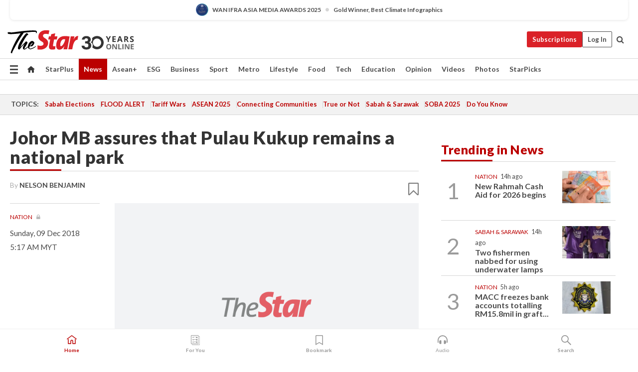

--- FILE ---
content_type: text/html; charset=UTF-8
request_url: https://www.thestar.com.my/news/nation/2018/12/09/johor-mb-assures-that-pulau-kukup-remain-a-national-park/
body_size: 67744
content:
<!--default_base.blade.php-->
<!DOCTYPE html>
<html lang="en">
<head>
    	<title>Johor MB assures that Pulau Kukup remains a national park | The Star</title>
    <link rel="icon" type="image/png" href="https://cdn.thestar.com.my/Themes/img/favicon.ico" />
    

    <!--START: common.blade.php-->
<meta http-equiv="Content-Type" content="text/html;charset=utf-8"/>
<meta name="ROBOTS" content="index,follow,max-image-preview:large"/>
<meta name="viewport" content="width=device-width, initial-scale=1, minimum-scale=1" />
<meta name="at:customer_id" content="">
<meta name="at:subscription_status" content="Inactive">
<!--END: common.blade.php-->
    
                <!--StandardLayout.additionalGlobalHeadHTML-->


<script type="application/ld+json">
{
"@context": "http://schema.org",
"@type": "NewsArticle",
"headline": "Johor MB assures that Pulau Kukup remains a national park",
"articleSection": "News",
"creator": "Nelson Benjamin",
"thumbnailUrl": "https://cdn.thestar.com.my/Themes/img/tsol-default-image2023.png",
"dateCreated": "2018-12-08T21:17:53.000Z", 
"url": "https://www.thestar.com.my/news/nation/2018/12/09/johor-mb-assures-that-pulau-kukup-remain-a-national-park",
"keywords":["\/News\/Nation" ],
"author": {"@type":"Person","name":"Nelson Benjamin","url":"https:\/\/www.thestar.com.my\/authors?q=Nelson+Benjamin"},
"image": "https://cdn.thestar.com.my/Themes/img/tsol-default-image2023.png",
"datePublished": "2018-12-08T21:17:53.000Z", 
"dateModified": "2019-11-28T18:39:02.000Z"  
}
</script>
<!--START: article.blade.php test-->

    <!-- Android native install app--> 
    <script>     
        if ('serviceWorker' in navigator) { 
          window.addEventListener('load', function() {
            navigator.serviceWorker.register('/theme_metro/js/sw.js').then(function(registration) {
              // Registration was successful
              console.log('ServiceWorker registration successful with scope: ', registration.scope);
            }, function(err) {
              // registration failed :(
              console.log('ServiceWorker registration failed: ', err);
            });
          });
        }
    </script>
    
    <link rel="manifest" href="/theme_metro/js/manifest.json">
	
	<meta property="fb:app_id" content="121120175250633" />
	<meta property="og:url" content="https://www.thestar.com.my/news/nation/2018/12/09/johor-mb-assures-that-pulau-kukup-remain-a-national-park" />
	<meta property="og:title" content="Johor MB assures that Pulau Kukup remains a national park" />
	<meta property="og:description" content="JOHOR BARU: Mentri Besar Datuk Osman Sapian has vowed to ensure that Pulau Kukup is preserved and maintained as a national park." />
	<meta property="og:type" content="article" />
	<meta property="og:locale" content="en_GB" />
	<meta property="og:site_name" content="The Star" />
	<meta property="og:image:width" content="600" />
	<meta property="og:image:height" content="315" />
	<meta property="og:image" content="https://cdn.thestar.com.my/Themes/img/newTsol_logo_socmedia.png" />
     
    <div class="stickyy">
    <div id="installContainer" style="display:none" class="installApp">  
        <button id="btnClose" type="button"> &times; </button> 
        <div id="imgBox"> 
            <img src="/theme_metro/images/TSOL640x100.png" alt="The Star" onclick="false">   
        </div>
        <button id="btnAdd" type="button"> View </button>   
    </div> 
    </div>
    <style>       
        
        div.stickyy {     
            background-color: white;  
            position: sticky !important; 
            z-index: 200 !important; 
        }   
        
/*        @media  only screen and (max-width: 767px){  
            a.navbar-brand.brand-mobile {
                padding-top: 3px !important;
                margin-top: 12px !important;
            }
        }    */
            
        #installContainer {    
            background-color: white;   
            position: initial;
            display: inline-block;    
        }    
        
        #imgBox {  
            margin-left: 30px;  
        } 
        
        #btnAdd {  
            border: 1px solid #d6d6d6; 
            padding: 1px 8px;
            text-align: center;
            text-decoration: none;  
            position:absolute; 
            border-radius: 3px; 
            right:10%;
            top:30%;
        } 

        #btnClose {
            position:absolute; 
            background:none;
            border:none;
            margin:0;
            padding:0; 
            left: 3%;
            top: 10%;
            font-size: 32px;
        }
         
    </style>    

    <script>     
        
        if (navigator.userAgent.match(/Android/i)) {  
            
            let deferredPrompt;
            
            window.addEventListener('beforeinstallprompt', (e) => {  
              e.preventDefault(); 
              deferredPrompt = e;   
              //btnAdd.style.display = 'block';  
              document.getElementById("installContainer").classList.remove("installApp");  
              document.getElementById("installContainer").classList.add("showInstall");
              document.getElementById("installContainer").style.display = "inline";   
              jQuery('div.stickyy').attr("style", "top: 0 !important; padding-bottom: 3px !important;");
              jQuery('#navbar-main.affix').attr("style", "top: 55px !important;"); 
              
              var position = jQuery(window).scrollTop(); 
              jQuery(window).scroll(function() {
                  var scroll = jQuery(window).scrollTop();
                  if(jQuery('#installContainer').hasClass('showInstall')){
                        if(scroll > position) {
                             //when scrolling down
                             if(jQuery('#navbar-main').hasClass('affix')){ 
                                 jQuery('div.stickyy').attr("style", "top: 0 !important; padding-bottom: 3px !important;");   
                                 jQuery('#navbar-main.affix').attr("style", "top: 55px !important;"); 
                             }
                         }
                         else {
                             if(jQuery('#navbar-main').hasClass('affix-top')){ 
                                 jQuery('div.stickyy').removeAttr("style", "top: 0 !important;");   
                                 jQuery('#navbar-main').removeAttr("style", "top: 55px !important;"); 
                             }
                         }
                       position = scroll;
                  }
              });
              
            });  
               
            btnAdd.addEventListener('click', (e) => {     
              deferredPrompt.prompt();  
              deferredPrompt.userChoice
                .then((choiceResult) => {
                  if (choiceResult.outcome === 'accepted') {
                    console.log('User accepted the A2HS prompt');
                  } else { 
                    console.log('User dismissed the A2HS prompt');
                  }  
                  deferredPrompt = null;
                });  
                
            }); 
            
            btnClose.addEventListener('click', function(){     
               document.getElementById('installContainer').style.display = 'none';
               document.getElementById("installContainer").classList.remove("showInstall");
               jQuery('#installContainer').addClass('installApp');  
            });    
            
        }
         
    </script>



<meta name="description" content="JOHOR BARU: Mentri Besar Datuk Osman Sapian has vowed to ensure that Pulau Kukup is preserved and maintained as a national park." />
<meta name="keywords" content="NA" />
<meta name="cXenseParse:smg-brandsafety" content=""/>
<meta name="pageType" content="article" />
<meta name="url" content="https://www.thestar.com.my/news/nation/2018/12/09/johor-mb-assures-that-pulau-kukup-remain-a-national-park" />
<meta name="datePublished" content="2018-12-09 05:17:53" />
<meta name="dateModified" content="2019-11-29 02:39:02" />
<meta name="author" content="Nelson Benjamin " />
<meta name="inLanguage" content="en" />
<meta name="cxenseRandom" content="mknnamrctznda6u1u95r" />
<meta name="page_type" content="Article"/>
<meta name="content_type" content="Article" />
<meta name="content_id" content="3A65207F-67F6-40C4-90C7-16BEB7D1DDDE" />
<meta name="content_title" content="Johor MB assures that Pulau Kukup remains a national park" />
<meta name="content_category" content="News/Nation" />
<meta name="content_category_alt" content="" />
<meta name="content_author" content="Nelson Benjamin " />
<meta name="content_sp" content="NA" />
<meta name="content_byline" content="Nelson Benjamin " />
<meta name="content_agency" content="NA" />
<meta name="content_language" content="English" />
<meta name="content_date" content="2018-12-09" />
<meta name="content_tags" content="NA" />
<meta name="content_tier" content="Metered" />
<meta name="content_length" content="Short" />
<meta name="content_exclusive" content="false" />
<meta name="parsely-metadata" content="{&quot;guid&quot;: &quot;{3A65207F-67F6-40C4-90C7-16BEB7D1DDDE}&quot;, &quot;byline&quot;: &quot;Nelson Benjamin&quot;, &quot;summary&quot;: &quot;JOHOR BARU: Mentri Besar Datuk Osman Sapian has vowed to ensure that Pulau Kukup is preserved and maintained as a national park.&quot;, &quot;image_url&quot; :&quot;https://cdn.thestar.com.my/Themes/img/tsol-default-image2023.png&quot;,&quot;contain_video&quot;: false,&quot;is_premium&quot;: false,&quot;is_print&quot;: false,&quot;access_type&quot;: &quot;metered&quot; ,&quot;kicker_name&quot;: &quot;Nation&quot;,&quot;kicker_url&quot;: &quot;/news/nation/&quot; } " />
<meta name="thumbnailUrl" content="https://cdn.thestar.com.my/Themes/img/tsol-default-image2023.png" />
<meta property="cXenseParse:author" content="Nelson Benjamin " />
<meta name="cXenseParse:pageclass" content="article" />
<meta name="cXenseParse:smg-accesstype" content="metered" />
<meta name="cXenseParse:recs:publishtime" content="2018-12-09T05:17:53+0800" />
<meta property="article:modified_time" content="2019-11-29T02:39:02+0800" />
<meta name="cXenseParse:articleid" content="3A65207F-67F6-40C4-90C7-16BEB7D1DDDE" />
<meta name="cXenseParse:smg-contenttype" content="Article" />
 
<meta name="cXenseParse:kicker_name" content="Nation" />
<meta name="cXenseParse:kicker_url" content="/news/nation/" />
<meta name="cXenseParse:is_print" content="false" />
<meta name="cXenseParse:is_exclusive" content="false" />
<meta property="article:published_time" content="2018-12-09T05:17:53.000Z" />
<meta property="article:modified_time" content="2019-11-29T02:39:02.000Z"/>
<meta property="article:author" content="Nelson Benjamin " />
<meta property="article:section" content="News" />
<meta name="twitter:card" content="summary_large_image" />
<meta name="twitter:title" content="Johor MB assures that Pulau Kukup remains a national park" />
<meta name="twitter:description" content="JOHOR BARU: Mentri Besar Datuk Osman Sapian has vowed to ensure that Pulau Kukup is preserved and maintained as a national park." />
<meta name="twitter:image" content="https://cdn.thestar.com.my/Themes/img/newTsol_logo_socmedia.png" />
<meta itemprop="identifier" content="64819" />
<meta itemprop="headline" content="Johor MB assures that Pulau Kukup remains a national park" />
<meta itemprop="pageType" content="article" />
<meta itemprop="articleSection" content="News" />
<meta itemprop="datePublished" content="2018-12-09 05:17:53" />
<meta itemprop="dateModified" content="2019-11-29 02:39:02" />
<meta itemprop="image" content="https://cdn.thestar.com.my/Themes/img/tsol-default-image2023.png" />
<meta name="article_section_name" content="News" />
<meta name="content_sentiment" content="NA" />
<meta name="content_sentiment_magnitude" content="NA" />
<meta name="content_classification_main" content="NA" />
<meta name="content_classification_main_alt" content="NA" />
<meta name="content_classification" content="NA" />
<meta name="content_classification_alt" content="NA" />
<meta name="content_keyword_suggestion" content="NA" />
<link href="https://www.thestar.com.my/news/nation/2018/12/09/johor-mb-assures-that-pulau-kukup-remain-a-national-park" rel="canonical" >


    <input type="hidden" value="zpUCnlfMoMTRuuXU0BZ/3B1i1fRWYPFoa0xiEPiLwRXHx0V1anYHN1CwGMJTWuZCNgmFLMGWMZJxHH9ysR5l6g+UB5mzcup9XIm676YSbyo10pLAXWoawP4nkOb5OLnF" id="hecs">
<!--END: article.blade.php-->            
    <!-- CSRF Token -->
    <meta name="csrf-token" content="IQCMcwitycfv4NN7mmulgXOZFUYa4o3QeT1TKwS6">
    <!-- Global Header scripts -->    
     
            
    <!-- Start Header Script -->
<!-- Anti-flicker snippet (recommended) 
<style>.async-hide { opacity: 0 !important} </style>
<script>(function(a,s,y,n,c,h,i,d,e){s.className+=' '+y;h.start=1*new Date;
h.end=i=function(){s.className=s.className.replace(RegExp(' ?'+y),'')};
(a[n]=a[n]||[]).hide=h;setTimeout(function(){i();h.end=null},c);h.timeout=c;
})(window,document.documentElement,'async-hide','dataLayer',4000,
{'GTM-PVM4TH':true});</script> -->
<meta name="apple-itunes-app" content="app-id=428184176">
<link rel="stylesheet" type="text/css" href="https://cdn.thestar.com.my/Themes/css/bootstrap.min.css" />
<link rel="stylesheet" type="text/css" href="https://fonts.googleapis.com/css?family=Lato:300,300i,400,400i,700,700i,900,900i&display=swap" />
<link href="https://fonts.googleapis.com/icon?family=Material+Icons+Round" rel="stylesheet">
<link href="https://fonts.googleapis.com/icon?family=Material+Icons" rel="stylesheet">
<link rel="stylesheet" type="text/css" href="https://cdn.thestar.com.my/Themes/css/tsol2019_pw.min.css?v=20251201" />
<link rel="stylesheet" type="text/css" href="https://cdn.thestar.com.my/Themes/css/story2017.min.css?v=20250324" />
<link rel="stylesheet" type="text/css" href="https://cdn.thestar.com.my/Themes/css/info.min.css" />
<link rel="stylesheet" type="text/css" href="https://cdn.thestar.com.my/Themes/css/bookmark.min.css?v=20201123" />
<link rel="stylesheet" type="text/css" href="https://cdn.thestar.com.my/Themes/css/main.css?v=202501014" />
<link rel="stylesheet" type="text/css" href="https://cdn.thestar.com.my/Themes/css/promo.min.css">
<link rel="stylesheet" type="text/css" media="only screen and (max-width:767px)" href="https://cdn.thestar.com.my/Themes/css/responsive.min.css">
<link rel="stylesheet" type="text/css" href="https://cdn.thestar.com.my/Themes/css/stock.search.min.css" />
<link rel="stylesheet" type="text/css" href="https://cdn.thestar.com.my/Themes/css/font-awesome.min.css" />
<link rel="stylesheet" type="text/css" href="https://cdn.thestar.com.my/GlobalBar/css/global-bar.min.css"/>
<link rel="stylesheet" type="text/css" href="https://cdn.thestar.com.my/Components/Audio/audio.min.css">
<link rel="stylesheet" type="text/css" href="https://cdn.thestar.com.my/Themes/css/owl.carousel.min.css"/>
<link rel="stylesheet" type="text/css" href="https://cdn.thestar.com.my/Themes/css/style.min.css?v=202512031"/>
<link rel="stylesheet" type="text/css" href="https://cdn.thestar.com.my/Themes/css/header-menu.min.css?v=20250428"/>
<link rel="stylesheet" type="text/css" href="https://cdn.thestar.com.my/Themes/css/30-year-anniversary.min.css?v=20250626"/>

<!-- hide globalbar for tablet -->
<style>@media screen and (min-width: 768px) and (max-width: 1024px){
#thestar-global-bar { display: none; }
body { padding-top: 0 !important; }
#navbar-main.affix { top: 0 !important; }
}</style>
<style>
.sassize{--breakpoint:desktop}@media all and (max-width:991px){.sassize{--breakpoint:tablet}}@media all and (max-width:767px){.sassize{--breakpoint:mobile}}
img[src$="default.gif"] { display: none;}
img[src^="https://content.thestar.com.my/smg/settag/name=lotame/tags="] {display:none;}
.masthead {
  background: url(https://cdn.thestar.com.my/Widgets/Masthead/2025/Christmas.png) no-repeat -5px -3px transparent;
}
.masthead-2 {
    position: absolute;
    width: 250px;
    left: 41%;
    right: 41%;
    top: 12px;
}
.anniv-special{
	display:none;
}
@media only screen and (max-width: 991px) {	
    /*50 years special*/
    .anniv-special{
	display:block;
	margin:0 auto;
	text-align:center;
    }
   .anniv-special img{
        height: auto;
        width: 200px;
        margin-top: 12px;
        margin-bottom: 12px;
    }
}
</style>
<!--<script type="text/javascript" async src="https://experience-ap.piano.io/xbuilder/experience/load?aid=Gr82HQx5pj"></script>-->
<script src="//ajax.googleapis.com/ajax/libs/jquery/3.6.0/jquery.min.js"></script>
<!-- HTML5 Shim and Respond.js IE8 support of HTML5 elements and media queries -->
<!-- WARNING: Respond.js doesn't work if you view the page via file:// -->
<!--[if lt IE 9]>
<script src="https://oss.maxcdn.com/libs/html5shiv/3.7.0/html5shiv.js"></script>
<script src="https://oss.maxcdn.com/libs/respond.js/1.4.2/respond.min.js"></script>
<![endif]-->
<script src="https://cdnjs.cloudflare.com/ajax/libs/URI.js/1.18.10/URI.min.js"></script>
<script src="https://cdnjs.cloudflare.com/ajax/libs/moment.js/2.18.1/moment.min.js"></script>
<script src="https://cdnjs.cloudflare.com/ajax/libs/postscribe/2.0.8/postscribe.min.js"></script>
<script src="https://cdn.thestar.com.my/Themes/js/js.cookie.min.js"></script>
<script src="https://cdn.thestar.com.my/Themes/js/jquery.dotdotdot.min.js"></script>
<script src="https://cdn.jsdelivr.net/npm/vue@2.5.12/dist/vue.min.js"></script>
<script src="https://cdnjs.cloudflare.com/ajax/libs/axios/0.19.0/axios.min.js"></script>
<script src="https://cdn.thestar.com.my/Themes/js/Main.min.js"></script>
<script src="https://cdn.thestar.com.my/Themes/js/widget_mixin.min.js"></script>
<script>var my_jquery = jQuery;</script>
<script>jQuery = my_jquery;</script>
<script src="https://cdn.thestar.com.my/Themes/js/slick.min.js" ></script>
<script type="text/javascript" src="https://cdn.thestar.com.my/Themes/js/jquery.unveil.min.js" defer></script>
<script>

			
var KICKER_FREE_MARKUP='<span class="labels labels--free" data-toggle="tooltip" title="" data-original-title="This is a Free article"><i class="fa fa-unlock"></i></span>'
var KICKER_PREMIUM_MARKUP='<span class="biz-icon" data-toggle="tooltip" title="" id="sbp-tip" data-original-title="Premium">Premium</span>';
var KICKER_LOCK_MARKUP='<span class="biz-icon" data-toggle="tooltip" title="" id="sbp-tip" data-original-title="To unlock the article, click on the headline and log in with your StarBiz Premium account or select a membership to join." aria-describedby="tooltip489695">StarBiz Premium</span>';
var KICKER_UNLOCK_MARKUP='<span class="biz-icon"><i class="fa fa-unlock"></i></span>';
var KICKER_LOCK_MARKUP_V2='<span class="labels labels--gray" data-toggle="tooltip" title="" data-original-title="This is a locked article"><i class="fa fa-lock"></i></span>';
</script>
<!-- Cx FB user linking script begin -->
<script type="text/javascript">
  
    function checkFBLogin() {
     if (window.FB && typeof FB.getLoginStatus === 'function') {
 
        FB.getLoginStatus(function(response) {
          if (response.status === 'connected') {
            // Read the FaceBook user ID
            var fbUserId = response.authResponse.userID;
            
          } else {
            setTimeout(checkFBLogin, 1000);
          }
        });
 
      } else {
        setTimeout(checkFBLogin, 1000);
      }
    }
    checkFBLogin();
</script>
<!-- Cx FB user linking script end -->
<script src="https://cdn.thestar.com.my/Themes/js/owl.carousel.min.js"></script>
<script src="https://cdn.thestar.com.my/Themes/js/parsely-onload.min.js"></script>
<script src="https://cdn.thestar.com.my/Themes/js/mediatag.min.js"></script>
<script src="https://cdn.thestar.com.my/Themes/js/mediatagv3.js"></script>
<script src="https://cdn.thestar.com.my/Themes/js/mediahelper.min.js?v=2021002"></script>
<link rel="apple-touch-icon" sizes="57x57" href="https://cdn.thestar.com.my/Themes/img/touch-icon-precomposed.png">
<link rel="apple-touch-icon" sizes="114x114" href="https://cdn.thestar.com.my/Themes/img/touch-icon-iphone.png">
<link rel="apple-touch-icon" sizes="120x120" href="https://cdn.thestar.com.my/Themes/img/touch-icon-120x120.png">
<link rel="apple-touch-icon" sizes="152x152" href="https://cdn.thestar.com.my/Themes/img/touch-icon-ipad.png">
<link rel="apple-touch-icon" sizes="167x167" href="https://cdn.thestar.com.my/Themes/img/touch-icon-iphone-retina.png">
<link rel="apple-touch-icon" sizes="180x180" href="https://cdn.thestar.com.my/Themes/img/touch-icon-ipad-retina.png">
<link rel="apple-touch-icon" sizes="192x192" href="https://cdn.thestar.com.my/Themes/img/touch-icon-192x192.png">
<link rel="stylesheet" type="text/css" href="https://cdn.thestar.com.my/Themes/css/widgettop.min.css" />
<script src="https://cdn.thestar.com.my/Themes/js/widgettop.min.js"></script>
<!--<script type="text/javascript" src="//s7.addthis.com/js/300/addthis_widget.js#pubid=ra-5dfaeb0face4ad17"></script>-->

<!-- Start Deco masthead -->
<script type="text/javascript">
jQuery(document).ready(function(){
var checkDeco = new Date();
var decoStart = new Date("December 8, 2025 00:00:00");
var decoEnd = new Date("December 31, 2025 23:59:59");
if (checkDeco.getTime() > decoStart.getTime() && checkDeco.getTime() < decoEnd.getTime()){
//This is for regular festival masthead
$("#page-header > div >div").attr("class", "container masthead");

}
});
</script>
<!-- End Deco masthead -->
<script>var rmad = false;</script>

<!-- Sharethis-->
<script type='text/javascript' src='https://platform-api.sharethis.com/js/sharethis.js#property=6475dc6e8b790100199499d6&product=sop' async='async'></script>
<link rel="stylesheet" type="text/css" href="https://cdn.thestar.com.my/Themes/css/sharethis.min.css" />

<link rel="stylesheet" type="text/css" href="https://cdn.thestar.com.my/Themes/css/mustwatch.css?v=20260120" />

<!-- Clarity 20241121-->
<script type="text/javascript">
    (function(c,l,a,r,i,t,y){
        c[a]=c[a]||function(){(c[a].q=c[a].q||[]).push(arguments)};
        t=l.createElement(r);t.async=1;t.src="https://www.clarity.ms/tag/"+i;
        y=l.getElementsByTagName(r)[0];y.parentNode.insertBefore(t,y);
    })(window, document, "clarity", "script", "o0x36t4cob");
</script>

<!-- End Header Script -->            <!-- theme includes js_extra.blade.php -->
<script type="text/javascript">
var viewid = Math.round(Math.random() * 100000000000);
function sasiajserver(size,position){
var SAS = JSON.parse(jQuery('meta[name=SAS]').attr("content"));
var rdm2 = Math.round(Math.random() * 100000000000);
return "https://content.thestar.com.my/smg/jserver/viewid=" + viewid +
    "/random=" + rdm2 +
    "/network=SMG/site=TSOL" +
    "/area=" + SAS.area + 
    "/pagetype=" + SAS.pagetype + 
    "/platform=" + sascalcsize() + 
    "/size=" + size +
    "/position=" + position;
}
function sascalcsize(){var b=window.getComputedStyle(document.querySelector(".sassize"));var a=b.getPropertyValue("--breakpoint");return a};
</script>
<!-- Admiral --> 
<script>
             if (typeof pageType !== "undefined")
         {
         if(pageType == "article"){
                var daxsubscriber = false;
          }
       }
        
</script>
<!-- End Admiral -->
<script>
// show or hide login button
var rmad = false;
var isLogin = false;

tkValid = 0;
// 3 = active , subscriber, has ads free
if (tkValid > 0) {
    isLogin = true;
} 
if (tkValid == "3") {
    rmad = true;
}

jQuery(document).ready(function() {
if (tkValid > 0) {
    jQuery('.btn_login').hide();
    jQuery('.login_menu').show();
    jQuery('.m-login-menu').show();
    jQuery('.m-login-button').attr("style", "display: none !important"); // Override css
} else {
    jQuery('.btn_login').show();
    jQuery('.login_menu').hide();
    jQuery('.m-login-button').show();
    jQuery('.m-login-menu').hide();
}
});
</script>
<!-- PPID --> 
<script type="text/javascript">  
    // client id value will be = encrypted(userid)
    // else client id = encrypted GA ID
    var client_id = "cd91e4b8cc71fc46c35e4608358cc1df5faf72f4";
    var re = new RegExp("^([0-9a-zA-Z]{32,150})$|^([0-9a-fA-F]{8}-[0-9a-fA-F]{4}-[0-9a-fA-F]{4}-[0-9a-fA-F]{4}-[0-9a-fA-F]{12})$");
    var userID = "UA-167768859-1" ;
	
			client_id = "cd91e4b8cc71fc46c35e4608358cc1df5faf72f4";
	
    console.log('client_id: '+client_id);
</script>
<!-- End PPID -->

<!-- CDP Web Insight script -->
<script type = "text/javascript" >
   var _portalId = "564891087";
   var _propId = "564997745";

   var _ATM_TRACKING_ASSOCIATE_UTM = 0 ;
   var _CDP_GA_ACCOUNT_TRACKING_ID = "UA-828580-1";

   var _cdp365Analytics = {
      default_event: 0,
      first_party_domain: ".thestar.com.my",
      dims: {
         users: {
            origin_source: "The Star Online"
         }
      }
   };
(function() {
    var w = window;
    if (w.web_event) return;
    var a = window.web_event = function() {
        a.queue.push(arguments);
    }
    a.propId = _propId;
    a.track = a;
    a.queue = [];
    var e = document.createElement("script");
    e.type = "text/javascript", e.async = !0, e.src = "//st-a.cdp.asia/insight.js";
    var t = document.getElementsByTagName("script")[0];
    t.parentNode.insertBefore(e, t)
})(); </script>
<!-- End of CDP Web Insight script -->

<!-- Chartbeat --> 
<script async src="//static.chartbeat.com/js/chartbeat_mab.js"></script>
<script>
    var chbpage_type = jQuery('meta[name=page_type]').attr("content");
    var chbcontentauthor = jQuery('meta[name=content_byline]').attr("content");
    var contentcat = jQuery('meta[name=content_category]').attr("content");
    var contentaltcat = jQuery('meta[name=content_category_alt]').attr("content");
    var chbpagecat = jQuery('meta[name=page_category]').attr("content");
	var chburl = jQuery("meta[property='og:url']").attr("content");
    var chbaltcats;
    var chballcats = '';
    var chbuser_status = 'anon';

    if (typeof chbpage_type !== "undefined") {

    if (chbpage_type.toLowerCase() == "article" || chbpage_type.toLowerCase() == "category" || chbpage_type.toLowerCase() == "photo listing" ||  chbpage_type.toLowerCase() == "photo gallery") {

        if (typeof chbcontentauthor !== "undefined") {
            if (chbcontentauthor === 'NA') {
                chbcontentauthor = '';
            }
            //else if (chbcontentauthor.indexOf('By') > -1) {
            //chbcontentauthor = chbcontentauthor.replace('By', '');
            //chbcontentauthor = chbcontentauthor.trim();
            //}
            //else if (chbcontentauthor.indexOf('by') > -1) {
            //chbcontentauthor = chbcontentauthor.replace('by', '');
            //chbcontentauthor = chbcontentauthor.trim();
            //}
        } else {
            chbcontentauthor = '';
        }

        if (typeof chbpagecat !== "undefined") {            
            if (chbpagecat === 'NA') {
                chbpagecat = '';
            }

            if (chbpagecat.toLowerCase() === 'starpicks') {
                chbpagecat = 'StarPicks';
            }

            if (chbpagecat.toLowerCase() === 'starplus') {
                chbpagecat = 'StarPlus';
            }

            if (chbpagecat.toLowerCase() === 'aseanplus') {
                chbpagecat = 'AseanPlus';
            }
			
        } else {
            chbpagecat = '';
        }

        if (typeof contentcat !== "undefined") {
            contentcat = cleanContentCategories(contentcat);
            contentcat = contentcat.split('/').join(','); 
        }else{
            contentcat = '';
        }
        if (typeof contentaltcat !== "undefined") {
            contentaltcat = cleanContentCategories(contentaltcat);
            contentaltcat = contentaltcat.split('/').join(','); 
        }else{
            contentaltcat = '';
        }

        if (chbpage_type.toLowerCase() == "category") {
            chballcats = chbpagecat;
        } else if (chbpage_type.toLowerCase() == "photo listing" || chbpage_type.toLowerCase() == "photo gallery") {
            chballcats = 'Photos';
        } else {
            if (contentaltcat !== '') {
                chballcats = contentcat + ',' + contentaltcat; 
            } else {
                chballcats = contentcat;
            }
            
            var customname = ""; 
            var columnName = ""; 
            if( columnName != '' ){
                if( chballcats.toLowerCase().includes("lifestyle,viewpoints"))
                    chballcats = chballcats.replace(/lifestyle,viewpoints/gi, "Lifestyle,Viewpoints," + columnName);
                else if (chballcats.toLowerCase().includes("opinion,columnists"))
                    chballcats = chballcats.replace(/opinion,columnists/gi, "Opinion,Columnists," + columnName);
                else if (chballcats.toLowerCase().includes("sport,say what"))
                    chballcats = chballcats.replace(/sport,say what/gi, "Sport,Say What," + columnName);
                else if (chballcats.toLowerCase().includes("business,insight"))
                    chballcats = chballcats.replace(/business,insight/gi, "Business,Insight," + columnName);
                else if (chballcats.toLowerCase().includes("food,food for thought"))    
                    chballcats = chballcats.replace(/food,food for thought/gi, "Food,Food For Thought," + columnName);
                else if (chballcats.toLowerCase().includes("metro,views"))    
                    chballcats = chballcats.replace(/metro,views/gi, "Metro,Views," + columnName);
                else if (chballcats.toLowerCase().includes("tech,tech thoughts"))    
                    chballcats = chballcats.replace(/tech,tech thoughts/gi, "Tech,Tech Thoughts," + columnName);
            }
        }
    } else if (chbpage_type.toLowerCase() == "subcategory") {
        var pageCat = jQuery('meta[name=page_category]').attr("content");
		var customname = ""; 

                    chballcats = pageCat.split('/').join(',').replace("And", "&").replace("#", "");
                    chbcontentauthor = '';
			
    } else if (chbpage_type.toLowerCase() == "tag") {
        var pageCat = jQuery('meta[name=page_tag]').attr("content");
        chballcats = pageCat;
        chbcontentauthor = '';
    } else {
        chbcontentauthor = '';
        chballcats = '';
    }
} else {
    chbcontentauthor = '';
    chballcats = '';
}
	 
	if (chbcontentauthor != '')
    {
        chbcontentauthor = chbcontentauthor.replace(/\b and \b/i, ",");
        chbcontentauthor = chbcontentauthor.replace(/[^@\s]*@[^@\s]*\.[^@\s]*/, "");
        chbcontentauthor = chbcontentauthor.replace(/([^\v]+) \bBy\b | *\bBy\b/i, "");
		chbcontentauthor = chbcontentauthor.replace(/\s*,\s*/g, ",");
        chbcontentauthor = chbcontentauthor.trim();
    }

    chballcats = cleanContentCategories(chballcats);
	
     
        if (isLogin==true) {
            chbuser_status = 'lgdin';
        }else{
            chbuser_status = 'anon';
        } 
    
    function cleanContentCategories(content){
        //all page_types
        content = content.replace(/starpicks/gi, 'StarPicks');
        content = content.replace(/starplus/gi, 'StarPlus');
        content = content.replace(/aseanplus/gi, 'AseanPlus');
        content = content.replace(/&#039;/gi, "'");
        //article page_types
        content = content.replace(/lifestyle\/entertainment/gi, 'Lifestyle,Entertainment & Style,Entertainment');
        content = content.replace(/lifestyle\/style/gi,         'Lifestyle,Entertainment & Style,Style');
        content = content.replace(/lifestyle\/people/gi,        'Lifestyle,People & Living,People');
        content = content.replace(/lifestyle\/living/gi,        'Lifestyle,People & Living,Living');
        content = content.replace(/lifestyle\/travel/gi,        'Lifestyle,Travel & Culture,Travel');
        content = content.replace(/lifestyle\/culture/gi,       'Lifestyle,Travel & Culture,Culture');
        content = content.replace(/lifestyle\/health/gi,        'Lifestyle,Health & Family,Health');
        content = content.replace(/lifestyle\/family/gi,        'Lifestyle,Health & Family,Family');
        content = content.replace(/sport\/others/gi, 'Sport/Other Sports');
        //subcategory page_types
        if(!content.includes('Other Sports')){
            content = content.replace(/Other Sport/gi, 'Other Sports');
        }

        var result = content;
        result = removeLastChar(result, ',');
        return result;
    }

    function removeLastChar(str,charStr){
        var lastChar = str[str.length -1];
        if(lastChar == charStr){
            str = str.slice(0, -1);
        }
        return str;
    }
	 
	 (function() {
                /** CONFIGURATION START **/
                var _sf_async_config = window._sf_async_config = (window._sf_async_config || {});
                _sf_async_config.uid = 66903;
                _sf_async_config.domain = 'thestar.com.my';
                _sf_async_config.flickerControl = false;
                /*_sf_async_config.useCanonical = true;
                _sf_async_config.useCanonicalDomain = true;*/
				_sf_async_config.path = chburl;
                _sf_async_config.sections = chballcats;
                _sf_async_config.authors = chbcontentauthor;
				_sf_async_config.articleBlockSelector = 'div.in-sec-story,div.focus-story,div.list-listing';

                var _cbq = window._cbq = (window._cbq || []);
                _cbq.push(['_acct', chbuser_status]);

                /** CONFIGURATION END **/
                function loadChartbeat() {
                    var e = document.createElement('script');
                    var n = document.getElementsByTagName('script')[0];
                    e.type = 'text/javascript';
                    e.async = true;
                    e.src = '//static.chartbeat.com/js/chartbeat.js';
                    n.parentNode.insertBefore(e, n);
                }
                loadChartbeat();
        })();
</script>
<!-- End Chartbeat -->        <!-- resources common css_includes.blade.php -->        
    <!-- theme includes css_includes.blade.php -->            <!-- Widget CSS links -->
        <link type="text/css" rel="stylesheet" href="/theme_metro/widgets/article-details/article-details.css"/>
        <!-- Page Header scripts -->
<link href="https://cdn.thestar.com.my/Themes/css/print_v2.css" rel="stylesheet" type="text/css">
<!--<script async src="https://securepubads.g.doubleclick.net/tag/js/gpt.js"></script>
<script async src='//cdn.thestar.com.my/Themes/js/prebid.js'></script>-->
<script async src="https://platform.twitter.com/widgets.js" charset="utf-8"></script>
<script>
if (!rmad) {
  var sectionName = $('meta[name=article_section_name]').attr("content");
  document.write('<scr');
  document.write('ipt src="https://cdn.thestar.com.my/Themes/js/gpt/' + sectionName + 'Story.js?v=20251016_1">');
  document.write("</scr");
  document.write("ipt>");
}

</script>
<script type="text/javascript" src="https://cdn.thestar.com.my/Themes/js/story.min.js?v=20250922" defer></script>
<script type="text/javascript" src="/theme_metro/js/trendingParsely.js"></script>

<!-- Start of Survicate (www.survicate.com) code -->
<script type="text/javascript">
  //(function (w) {
    //var s = document.createElement('script');
    //s.src = '//survey.survicate.com/workspaces/40636b6a623c41a574580c19efa630b6/web_surveys.js';
    //s.async = true;
    //var e = document.getElementsByTagName('script')[0];
    //e.parentNode.insertBefore(s, e);
  //})(window);
</script>
<!-- End of Survicate code -->
<style>.video-container{margin-top:10px;}</style>
<!--<script async src="https://cdn.thestar.com.my/Themes/js/uraapi.min.js"></script>-->

    <script>
        window.Laravel = {"csrfToken":"IQCMcwitycfv4NN7mmulgXOZFUYa4o3QeT1TKwS6"}
        var IMAGE_URL = 'https://apicms.thestar.com.my/';
    </script> 
    
</head>

    <body>
        <div class='sassize'></div>
    <!-- Main THEME Content -->
    <!-- page content -->
        <div class="widgettop" id="widgettop" style="display:none;">        
    <div class="flex-container ">
        <div class="firinfo"></div>
        <div class="close">   
            <img id="closeButton" src="https://cdn.thestar.com.my/Themes/img/close.png">
        </div>
    </div>
</div>    <!-- HEADER OF THEME -->
<div id="award-container" class="container" style="display: none;"></div>
<script>
    // hide award container if on /awards page
    if (window.location.pathname === '/awards' || window.location.pathname === '/awards/') {
        document.getElementById('award-container').style.display = 'none';
    } else {
        fetch('https://cdn.thestar.com.my/Components/AwardHighlight/award-highlight.txt' + "?v=" + Date.now())
        .then(response => response.text())
        .then(html => {
            const awardContainer = document.getElementById('award-container');
            awardContainer.innerHTML = html;
            const scripts = awardContainer.getElementsByTagName('script');
            for (let script of scripts) {
            eval(script.innerHTML);
            }
            // Wait for async script to set image src, then wait for image to load
            const checkImage = () => {
                const img = awardContainer.querySelector('.award-icon');
                if (img && img.src && img.src !== window.location.href) {
                    if (img.complete) {
                        awardContainer.style.display = '';
                    } else {
                        img.onload = () => awardContainer.style.display = '';
                        img.onerror = () => awardContainer.style.display = 'none';
                    }
                } else {
                    setTimeout(checkImage, 50);
                }
            };
            checkImage();
        })
        .catch(error => console.error('Error loading award:', error));
    }
</script>

<!-- header_menu -->
<header id="page-header">
    <div class="branding">
        <div class="container">
            <a class="navbar-brand brand-prime" href="/"
               data-list-type="Header"
               data-content-type="Navigation"
               data-content-title="The Star Online"
               data-content-id="https://www.thestar.com.my">
			    <svg class="icon" width="256" height="50" role="img" aria-label="the star online">
                    <image xlink:href="https://cdn.thestar.com.my/Themes/img/logo-tsol-30yrs.svg" src="https://cdn.thestar.com.my/Themes/img/logo-tsol-30yrs.svg" width="256" height="50" border="0"></image>
                </svg>
                <!--<svg class="icon" width="150" height="50" role="img" aria-label="the star online">
                    <image xlink:href="https://cdn.thestar.com.my/Themes/img/logo-tsol-fullv3.svg" src="https://cdn.thestar.com.my/Themes/img/logo-tsol-logov3.png" width="150" height="50" border="0"></image>
                </svg>-->
            </a>
			<div id="iconDesktop" style="display: none"></div>
            <ul class="nav social-branding right">
<!--                <li>
                    <a href="https://newsstand.thestar.com.my/epaper/" target="_blank" class="epaper"
                       data-list-type="Header"
                       data-content-type="App Download"
                       data-content-title="ePaper"
                       data-content-id="https://newsstand.thestar.com.my/epaper/ ">
                        <i class="icon sprite-icon"></i> The Star ePaper
                    </a>
                </li>-->
                                <li class="dropdown dropdown--subscribe top-bar">
                    <a  class="btn--subscribe"
                        data-list-type="Header"
                        data-content-type="Navigation"
                        data-content-title="Subscription"
                        data-content-id="https://www.thestar.com.my/subscription" href="/subscription">Subscriptions</a>
                </li>
                                                 <li id="btn_login" class="btn-login">
                     <a class="login" href="https://sso.thestar.com.my/?lng=en&amp;channel=1&amp;ru=HNQ8Auw31qgZZU47ZjHUhHKJStkK3H51/pPcFdJ1gQ9cFgPiSalasDvF6DeumuZwrPFzdYjofJj9eX1n44olyqGHD3HJYujVJKnBGSMMB/wtOgLYMIuvBceivTxci3oLpHxAcJhXqCQ8SBlTkEKIWm85mOR3hxifP+wdzrydtjpifU7z7gs+lz84apmYPm4CJ6zhx8/HxtQSPSHSU4zP6BCiMvUaIDkMG2mSTOn1ogEtAjhKOTTz6fHUKbmfr8CuHrrTYXQOQBrzyatwPwhq9XxP1qdCwdzqboTPXtEi2zo="
                        data-list-type="Header"
                        data-content-type="Outbound Referral"
                        data-content-title="Log In"
                        data-content-id="https://sso.thestar.com.my/?lng=en&amp;channel=1&amp;ru=HNQ8Auw31qgZZU47ZjHUhHKJStkK3H51/pPcFdJ1gQ9cFgPiSalasDvF6DeumuZwrPFzdYjofJj9eX1n44olyqGHD3HJYujVJKnBGSMMB/wtOgLYMIuvBceivTxci3oLpHxAcJhXqCQ8SBlTkEKIWm85mOR3hxifP+wdzrydtjpifU7z7gs+lz84apmYPm4CJ6zhx8/HxtQSPSHSU4zP6BCiMvUaIDkMG2mSTOn1ogEtAjhKOTTz6fHUKbmfr8CuHrrTYXQOQBrzyatwPwhq9XxP1qdCwdzqboTPXtEi2zo=">
                        Log In
                     </a>
                 </li>
                                 <li id="login_menu" class="dropdown top-bar" style="display:none;">
                        <a id="hllogin" class="log-in-light"><i class="material-icons-round person">person</i></a>
                        <ul class="dropdown-menu log-in 123">
                                                    <li>
                                <a href="https://login.thestar.com.my/accountinfo/profile.aspx" target="_blank"
                                   data-list-type="Profile Management"
                                   data-content-type="Manage Profile"
                                   data-content-title="https://login.thestar.com.my/accountinfo/profile.aspx">Manage Profile
                                </a>
                            </li>
                            <li>
                                <a href="https://login.thestar.com.my/accountinfo/changepassword.aspx" target="_blank"
                                   data-list-type="Profile Management"
                                   data-content-type="Change Password"
                                   data-content-title="https://login.thestar.com.my/accountinfo/changepassword.aspx">Change Password
                                </a>
                            </li>
                            <li>
                                <a href="https://login.thestar.com.my/accountinfo/sessions.aspx" target="_blank"
                                   data-list-type="Profile Management"
                                   data-content-type="Manage Logins"
                                   data-content-title="https://login.thestar.com.my/accountinfo/sessions.aspx">Manage Logins
                                </a>
                            </li>
                            <li style="border-top:1px solid #d6d6d6">
                                <a href="https://login.thestar.com.my/accountinfo/subscriptioninfo.aspx" target="_blank"
                                   data-list-type="Profile Management"
                                   data-content-type="Manage Subscription"
                                   data-content-title="https://login.thestar.com.my/accountinfo/subscriptioninfo.aspx">Manage Subscription
                                </a>
                            </li>
                            <li>
                                <a href="https://login.thestar.com.my/accountinfo/transhistory.aspx" target="_blank"
                                   data-list-type="Profile Management"
                                   data-content-type="Transaction History"
                                   data-content-title="https://login.thestar.com.my/accountinfo/transhistory.aspx">Transaction History
                                </a>
                            </li>
                            <li>
                                <a href="https://login.thestar.com.my/accountinfo/billing.aspx" target="_blank"
                                   data-list-type="Profile Management"
                                   data-content-type="Manage Billing Info"
                                   data-content-title="https://login.thestar.com.my/accountinfo/billing.aspx">Manage Billing Info
                                </a>
                            </li>
                                                                                    <li style="border-top:1px solid #d6d6d6">
                                <a href="https://www.thestar.com.my/foryou/edit"
                                   data-list-type="Profile Management"
                                   data-content-type="Manage For You"
                                   data-content-title="https://www.thestar.com.my/foryou/edit">Manage For You
                                </a>
                            </li>
                            <li style="border-bottom:1px solid #d6d6d6">
                                <a href="https://www.thestar.com.my/saved-articles"
                                   data-list-type="Profile Management"
                                   data-content-type="Manage Bookmarks"
                                   data-content-title="https://www.thestar.com.my/saved-articles">Manage Bookmarks
                                </a>
                            </li>
                                                                                    <li>
                                <a href="https://www.thestar.com.my/subscribe"
                                   data-list-type="Profile Management"
                                   data-content-type="Package & Pricing"
                                   data-content-title="https://www.thestar.com.my/subscribe">Package & Pricing
                                </a>
                            </li>
                                                        <li>
                                <a href="https://www.thestar.com.my/faqs/"
                                   data-list-type="Profile Management"
                                   data-content-type="FAQs"
                                   data-content-title="https://www.thestar.com.my/faqs/">FAQs
                                </a>
                            </li>
                            <li class="log-out">
                                <a href="#" onclick="logout();"
                                   data-list-type="Profile Management"
                                   data-content-type="Log Out"
                                   data-content-title="https://www.thestar.com.my">Log Out
                                </a>
                            </li>
                        </ul>
                    </li>
                     <li class="hidden-xs hidden-sm">
                            <label for="queryly_toggle" style="cursor: pointer;">
							<div class="top-search">
                               <i class="fa fa-search"></i>
							  </div>
                            </label>
                    </li>
            </ul>
        </div>
    </div>
    <nav id="navbar-main" class="navbar navbar-custom" data-spy="affix" data-offset-top="197">
        <div class="container">
            <div class="navbar-header">
                <button type="button" class="navbar-toggle left" data-toggle="collapse" data-target="#tsolmobar" id="btnmobmega">
                <span class="sr-only">Toggle navigation</span>
                <span class="icon-bar"></span>
                <span class="icon-bar"></span>
                <span class="icon-bar"></span>
                <i class="icon-x fa fa-times"></i>
                </button>
                <a class="navbar-brand brand-mobile left" href="/"
                   data-list-type="Header"
                   data-content-type="Navigation"
                   data-content-title="The Star Online"
                   data-content-id="https://www.thestar.com.my">
				   <svg class="icon logo-default" role="img" aria-label="the star online" height="28" width="148">
                        <image width="148" height="28" border="0" xmlns:xlink="http://www.w3.org/1999/xlink" xlink:href="https://cdn.thestar.com.my/Themes/img/logo-tsol-30yrs.svg" src="https://cdn.thestar.com.my/Themes/img/logo-tsol-30yrs.svg"></image>
                    </svg>
                    <svg class="icon logo-small" role="img" aria-label="the star online" height="28" width="84">
                        <image width="84" height="28" border="0" xmlns:xlink="http://www.w3.org/1999/xlink" xlink:href="https://cdn.thestar.com.my/Themes/img/logo-tsol-fullv3.svg" src="https://cdn.thestar.com.my/Themes/img/logo-tsol-logov3.png"></image>
                    </svg>
                    <!--<svg class="icon" role="img" aria-label="the star online" height="28" width="84">
                        <image width="84" height="28" border="0" xmlns:xlink="http://www.w3.org/1999/xlink" xlink:href="https://cdn.thestar.com.my/Themes/img/logo-tsol-fullv3.svg" src="https://cdn.thestar.com.my/Themes/img/logo-tsol-logov3.png"></image>
                    </svg>-->
                </a>
				 <div id="iconMobile" style="display: none"></div>
            </div>
            <div id="tsolnavbar">
                <ul class="nav navbar-nav navbar-left">
                    <li class="show-sd">
                        <button type="button" class="mega-nav-toggle navbar-toggle collapsed hidden-xs" data-toggle="collapse" data-target="#bs-example-navbar-collapse-1" aria-expanded="false">
                            <span class="sr-only">Toggle navigation</span>
                            <span class="icon-bar"></span>
                            <span class="icon-bar"></span>
                            <span class="icon-bar"></span>
                            <i class="icon-x fa fa-times"></i>
                        </button>
                    </li>
                                                            <li >
                                        <a id="navi-home" class="home-light" target="" onclick="ga('send', 'event' , 'TSOL NAVI' , 'Standard' , '/Home/' ); " href="/"
                       data-list-type="Header"
                       data-content-type="Navigation"
                       data-content-title="Home"
                       data-content-id="https://www.thestar.com.my">
                    <i class="icon sprite-icon"></i>
                    </a>
                                        </li>
                                                            <li class=dropdown>
                                        <a id="navi-starplus" class="starplus" target="" onclick="ga('send', 'event' , 'TSOL NAVI' , 'Standard' , '/StarPlus/' ); " href="/starplus"
                       data-list-type="Header"
                       data-content-type="Navigation"
                       data-content-title="StarPlus"
                       data-content-id="https://www.thestar.com.my/starplus">
                    StarPlus
                    </a>
                                        </li>
                                                            <li class=dropdown>
                                        <a id="navi-news" class="news" target="" onclick="ga('send', 'event' , 'TSOL NAVI' , 'Standard' , '/News/' ); " href="/news"
                       data-list-type="Header"
                       data-content-type="Navigation"
                       data-content-title="News"
                       data-content-id="https://www.thestar.com.my/news">
                    News
                    </a>
                                        </li>
                                                            <li class=dropdown>
                                        <a id="navi-asean+" class="asean+" target="" onclick="ga('send', 'event' , 'TSOL NAVI' , 'Standard' , '/AseanPlus/' ); " href="/aseanplus"
                       data-list-type="Header"
                       data-content-type="Navigation"
                       data-content-title="Asean+"
                       data-content-id="https://www.thestar.com.my/aseanplus">
                    Asean+
                    </a>
                                        </li>
                                                            <li class=dropdown>
                                        <a id="navi-esg" class="esg" target="" onclick="ga('send', 'event' , 'TSOL NAVI' , 'Standard' , '/ESG/' ); " href="/esg"
                       data-list-type="Header"
                       data-content-type="Navigation"
                       data-content-title="ESG"
                       data-content-id="https://www.thestar.com.my/esg">
                    ESG
                    </a>
                                        </li>
                                                            <li class=dropdown>
                                        <a id="navi-business" class="business" target="" onclick="ga('send', 'event' , 'TSOL NAVI' , 'Standard' , '/Business/' ); " href="/business"
                       data-list-type="Header"
                       data-content-type="Navigation"
                       data-content-title="Business"
                       data-content-id="https://www.thestar.com.my/business">
                    Business
                    </a>
                                        </li>
                                                            <li class=dropdown>
                                        <a id="navi-sport" class="sport" target="" onclick="ga('send', 'event' , 'TSOL NAVI' , 'Standard' , '/Sport/' ); " href="/sport"
                       data-list-type="Header"
                       data-content-type="Navigation"
                       data-content-title="Sport"
                       data-content-id="https://www.thestar.com.my/sport">
                    Sport
                    </a>
                                        </li>
                                                            <li class=dropdown>
                                        <a id="navi-metro" class="metro" target="" onclick="ga('send', 'event' , 'TSOL NAVI' , 'Standard' , '/Metro/' ); " href="/metro"
                       data-list-type="Header"
                       data-content-type="Navigation"
                       data-content-title="Metro"
                       data-content-id="https://www.thestar.com.my/metro">
                    Metro
                    </a>
                                        </li>
                                                            <li class=dropdown>
                                        <a id="navi-lifestyle" class="lifestyle" target="" onclick="ga('send', 'event' , 'TSOL NAVI' , 'Standard' , '/Lifestyle/' ); " href="/lifestyle"
                       data-list-type="Header"
                       data-content-type="Navigation"
                       data-content-title="Lifestyle"
                       data-content-id="https://www.thestar.com.my/lifestyle">
                    Lifestyle
                    </a>
                                        </li>
                                                            <li class=dropdown>
                                        <a id="navi-food" class="food" target="" onclick="ga('send', 'event' , 'TSOL NAVI' , 'Standard' , '/Food/' ); " href="/food"
                       data-list-type="Header"
                       data-content-type="Navigation"
                       data-content-title="Food"
                       data-content-id="https://www.thestar.com.my/food">
                    Food
                    </a>
                                        </li>
                                                            <li class=dropdown>
                                        <a id="navi-tech" class="tech" target="" onclick="ga('send', 'event' , 'TSOL NAVI' , 'Standard' , '/Tech/' ); " href="/tech"
                       data-list-type="Header"
                       data-content-type="Navigation"
                       data-content-title="Tech"
                       data-content-id="https://www.thestar.com.my/tech">
                    Tech
                    </a>
                                        </li>
                                                            <li class=dropdown>
                                        <a id="navi-education" class="education" target="" onclick="ga('send', 'event' , 'TSOL NAVI' , 'Standard' , '/Education/' ); " href="/education"
                       data-list-type="Header"
                       data-content-type="Navigation"
                       data-content-title="Education"
                       data-content-id="https://www.thestar.com.my/education">
                    Education
                    </a>
                                        </li>
                                                            <li class=dropdown>
                                        <a id="navi-opinion" class="opinion" target="" onclick="ga('send', 'event' , 'TSOL NAVI' , 'Standard' , '/Opinion/' ); " href="/opinion"
                       data-list-type="Header"
                       data-content-type="Navigation"
                       data-content-title="Opinion"
                       data-content-id="https://www.thestar.com.my/opinion">
                    Opinion
                    </a>
                                        </li>
                                                            <li class=dropdown>
                                        <a id="navi-videos" class="videos" target="_blank" onclick="ga('send', 'event' , 'TSOL NAVI' , 'Standard' , 'https://www.thestartv.com/c/news' ); " href="https://www.thestartv.com/c/news" style=""
                       data-list-type="Header"
                       data-content-type="Outbound Referral"
                       data-content-title="Videos"
                       data-content-id="https://www.thestartv.com/c/news">
                    Videos
                    </a>
                                        </li>
                                                            <li class=dropdown>
                                        <a id="navi-photos" class="photos" target="" onclick="ga('send', 'event' , 'TSOL NAVI' , 'Standard' , '/Photos/' ); " href="/photos"
                       data-list-type="Header"
                       data-content-type="Navigation"
                       data-content-title="Photos"
                       data-content-id="https://www.thestar.com.my/photos">
                    Photos
                    </a>
                                        </li>
                                                            <li class=dropdown>
                                        <a id="navi-starpicks" class="starpicks" target="" onclick="ga('send', 'event' , 'TSOL NAVI' , 'Standard' , '/StarPicks/' ); " href="/starpicks"
                       data-list-type="Header"
                       data-content-type="Navigation"
                       data-content-title="StarPicks"
                       data-content-id="https://www.thestar.com.my/starpicks">
                    StarPicks
                    </a>
                                        </li>
                                    </ul>
            </div>
            <ul class="nav navbar-nav navbar-right">
                                 <li class="hidden-lg dropdown dropdown--subscribe">
                    <a class="btn--subscribe" role="button" data-list-type="Header"
 data-content-type="Navigation"
data-content-title="Subscription"
data-content-id="https://www.thestar.com.my/subscription" href="/subscription">Subscriptions</a>
                </li>
                                <li id="btn_login" class="m-login-button hidden-md hidden-lg" style="display: none;">
                                        <a class="login bttn bttn--log" href="https://sso.thestar.com.my/?lng=en&amp;channel=1&amp;ru=HNQ8Auw31qgZZU47ZjHUhHKJStkK3H51/pPcFdJ1gQ9cFgPiSalasDvF6DeumuZwrPFzdYjofJj9eX1n44olyqGHD3HJYujVJKnBGSMMB/wtOgLYMIuvBceivTxci3oLpHxAcJhXqCQ8SBlTkEKIWm85mOR3hxifP+wdzrydtjpifU7z7gs+lz84apmYPm4CJ6zhx8/HxtQSPSHSU4zP6BCiMvUaIDkMG2mSTOn1ogEtAjhKOTTz6fHUKbmfr8CuHrrTYXQOQBrzyatwPwhq9XxP1qdCwdzqboTPXtEi2zo="
                       data-list-type="Header"
                       data-content-type="Outbound Referral"
                       data-content-title="Log In"
                       data-content-id="https://sso.thestar.com.my/?lng=en&amp;channel=1&amp;ru=HNQ8Auw31qgZZU47ZjHUhHKJStkK3H51/pPcFdJ1gQ9cFgPiSalasDvF6DeumuZwrPFzdYjofJj9eX1n44olyqGHD3HJYujVJKnBGSMMB/wtOgLYMIuvBceivTxci3oLpHxAcJhXqCQ8SBlTkEKIWm85mOR3hxifP+wdzrydtjpifU7z7gs+lz84apmYPm4CJ6zhx8/HxtQSPSHSU4zP6BCiMvUaIDkMG2mSTOn1ogEtAjhKOTTz6fHUKbmfr8CuHrrTYXQOQBrzyatwPwhq9XxP1qdCwdzqboTPXtEi2zo=">Log In
                    </a>
                                    </li>
                <li id="login_menu" class="m-login-menu hidden-md hidden-lg" style="display:none;">
                    <a id="hllogin" class="log-in" onclick="toggleDrop()"><i class="material-icons-round person">person</i></a>
                    <ul class="dropdown-menu log-in" id="loginDrop" style="display: none;">
                                                <li>
                            <a href="https://login.thestar.com.my/accountinfo/profile.aspx" target="_blank"
                               data-list-type="Profile Management"
                               data-content-type="Manage Profile"
                               data-content-title="https://login.thestar.com.my/accountinfo/profile.aspx">Manage Profile
                            </a>
                        </li>
                        <li>
                            <a href="https://login.thestar.com.my/accountinfo/changepassword.aspx" target="_blank"
                               data-list-type="Profile Management"
                               data-content-type="Change Password"
                               data-content-title="https://login.thestar.com.my/accountinfo/changepassword.aspx">Change Password
                            </a>
                        </li>
                        <li>
                            <a href="https://login.thestar.com.my/accountinfo/sessions.aspx" target="_blank"
                               data-list-type="Profile Management"
                               data-content-type="Manage Logins"
                               data-content-title="https://login.thestar.com.my/accountinfo/sessions.aspx">Manage Logins
                            </a>
                        </li>
                        <li style="border-top:1px solid #d6d6d6">
                            <a href="https://login.thestar.com.my/accountinfo/subscriptioninfo.aspx" target="_blank"
                               data-list-type="Profile Management"
                               data-content-type="Manage Subscription"
                               data-content-title="https://login.thestar.com.my/accountinfo/subscriptioninfo.aspx">Manage Subscription
                            </a>
                        </li>
                        <li>
                            <a href="https://login.thestar.com.my/accountinfo/transhistory.aspx" target="_blank"
                               data-list-type="Profile Management"
                               data-content-type="Transaction History"
                               data-content-title="https://login.thestar.com.my/accountinfo/transhistory.aspx">Transaction History
                            </a>
                        </li>
                        <li>
                            <a href="https://login.thestar.com.my/accountinfo/billing.aspx" target="_blank"
                               data-list-type="Profile Management"
                               data-content-type="Manage Billing Info"
                               data-content-title="https://login.thestar.com.my/accountinfo/billing.aspx">Manage Billing Info
                            </a>
                        </li>
                                                                        <li style="border-top:1px solid #d6d6d6">
                            <a href="https://www.thestar.com.my/foryou/edit"
                               data-list-type="Profile Management"
                               data-content-type="Manage For You"
                               data-content-title="https://www.thestar.com.my/foryou/edit">Manage For You
                            </a>
                        </li>
                        <li style="border-bottom:1px solid #d6d6d6">
                            <a href="https://www.thestar.com.my/saved-articles"
                               data-list-type="Profile Management"
                               data-content-type="Manage Bookmarks"
                               data-content-title="https://www.thestar.com.my/saved-articles">Manage Bookmarks
                            </a>
                        </li>
                                                                        <li>
                            <a href="https://www.thestar.com.my/subscribe"
                               data-list-type="Profile Management"
                               data-content-type="Package & Pricing"
                               data-content-title="https://www.thestar.com.my/subscribe">Package & Pricing
                            </a>
                        </li>
                                                <li>
                            <a href="https://www.thestar.com.my/faqs/"
                               data-list-type="Profile Management"
                               data-content-type="FAQs"
                               data-content-title="https://www.thestar.com.my/faqs/">FAQs
                            </a>
                        </li>
                        <li class="log-out">
                            <a href="#" onclick="logout();"
                               data-list-type="Profile Management"
                               data-content-type="Log Out"
                               data-content-title="https://www.thestar.com.my">Log Out
                            </a>
                        </li>
                    </ul>
                </li>
                <li class="hidden-xs hidden-sm" id="navisearch" style="display:none;">
                    
                        <label for="queryly_toggle" style="cursor: pointer;">
						<div class="login-search">
                            <i class="fa fa-search"></i>
						</div>
                        </label>
                </li>
            </ul>
        </div>


		<nav class="header__nav-mega nav nav--mega" style="display:none;">
             <form role="search" method="post" id="searchform2" class="form form--search border-b show--tablet-f">
                                <div class="input-group">
                                    <input type="text" id="qTextBox2" class="form-control" placeholder="What are you looking for?" onkeypress="searchKeyPress(event, 'btnSearch2' ); ">
                                    <div id="qStockCodeHolder">
                                        <input type="hidden" id="qStockCodeVal2" value="">
                                    </div>
                                    <div class="input-group-btn2">
                                        <input class="btn btn-default" style="font-weight: bold; border-radius: 0px;line-height: 21px;font-size:14px;" type="button" id="btnSearch2" value="Search" onclick="jQuery('#qTextBox2').addClass('loadinggif'); post('/search/', { query: document.getElementById('qTextBox2').value}, 'get');ga('send', 'event', 'TSOL NAVI', 'Extra-Panel', 'Search Button'); ">
                                    </div>
                         </div>
             </form>

                <ul class="nav__content">

                     
                                        

                            
                            	<li>
                                <a href="/" class="nav__title" target="_self"
                                   data-list-type="Header Mega Menu"
                                   data-content-type="Navigation"
                                   data-content-title="Home"
                                   data-content-id="https://www.thestar.com.my">Home
                                </a>
                                                                                    </li>
                                        

                                                                                    <li>
                            <a class="nav__title" target=""  href="/starplus"
                               data-list-type="Header Mega Menu"
                               data-content-type="Navigation"
                               data-content-title="StarPlus"
                               data-content-id="https://www.thestar.com.my/starplus">
                                StarPlus
                            </a>
                                                                                                                </li>
                                        

                                                                                    <li>
                            <a class="nav__title" target=""  href="/news"
                               data-list-type="Header Mega Menu"
                               data-content-type="Navigation"
                               data-content-title="News"
                               data-content-id="https://www.thestar.com.my/news">
                                News
                            </a>
                                                                                                                <ul class="nav__lists">
                                                                <li>
                                                                        <a href="/news/latest" target=""
                                       data-list-type="Header Mega Menu"
                                       data-content-type="Navigation"
                                       data-content-title="Latest"
                                       data-content-id="https://www.thestar.com.my/news/latest">Latest
                                    </a>
                                                                    </li>
                                                                <li>
                                                                        <a href="/news/nation" target=""
                                       data-list-type="Header Mega Menu"
                                       data-content-type="Navigation"
                                       data-content-title="Nation"
                                       data-content-id="https://www.thestar.com.my/news/nation">Nation
                                    </a>
                                                                    </li>
                                                                <li>
                                                                        <a href="/news/world" target=""
                                       data-list-type="Header Mega Menu"
                                       data-content-type="Navigation"
                                       data-content-title="World"
                                       data-content-id="https://www.thestar.com.my/news/world">World
                                    </a>
                                                                    </li>
                                                                <li>
                                                                        <a href="/news/environment" target=""
                                       data-list-type="Header Mega Menu"
                                       data-content-type="Navigation"
                                       data-content-title="Environment"
                                       data-content-id="https://www.thestar.com.my/news/environment">Environment
                                    </a>
                                                                    </li>
                                                                <li>
                                                                        <a href="/news/in-other-media" target=""
                                       data-list-type="Header Mega Menu"
                                       data-content-type="Navigation"
                                       data-content-title="In Other Media"
                                       data-content-id="https://www.thestar.com.my/news/in-other-media">In Other Media
                                    </a>
                                                                    </li>
                                                                <li>
                                                                        <a href="/news/true-or-not" target=""
                                       data-list-type="Header Mega Menu"
                                       data-content-type="Navigation"
                                       data-content-title="True or Not"
                                       data-content-id="https://www.thestar.com.my/news/true-or-not">True or Not
                                    </a>
                                                                    </li>
                                                                <li>
                                                                        <a href="/news/focus" target=""
                                       data-list-type="Header Mega Menu"
                                       data-content-type="Navigation"
                                       data-content-title="Focus"
                                       data-content-id="https://www.thestar.com.my/news/focus">Focus
                                    </a>
                                                                    </li>
                                                            </ul>
                                                        </li>
                                        

                                                                                    <li>
                            <a class="nav__title" target=""  href="/aseanplus"
                               data-list-type="Header Mega Menu"
                               data-content-type="Navigation"
                               data-content-title="Asean+"
                               data-content-id="https://www.thestar.com.my/aseanplus">
                                Asean+
                            </a>
                                                                                                                </li>
                                        

                                                                                    <li>
                            <a class="nav__title" target=""  href="/esg"
                               data-list-type="Header Mega Menu"
                               data-content-type="Navigation"
                               data-content-title="ESG"
                               data-content-id="https://www.thestar.com.my/esg">
                                ESG
                            </a>
                                                                                                                </li>
                                        

                                                                                    <li>
                            <a class="nav__title" target=""  href="/business"
                               data-list-type="Header Mega Menu"
                               data-content-type="Navigation"
                               data-content-title="Business"
                               data-content-id="https://www.thestar.com.my/business">
                                Business
                            </a>
                                                                                                                <ul class="nav__lists">
                                                                <li>
                                                                        <a href="/business" target=""
                                       data-list-type="Header Mega Menu"
                                       data-content-type="Navigation"
                                       data-content-title="News"
                                       data-content-id="https://www.thestar.com.my/business">News
                                    </a>
                                  </li>
                                                                    </li>
                                                                <li>
                                                                        <a href="/business/insight" target=""
                                       data-list-type="Header Mega Menu"
                                       data-content-type="Navigation"
                                       data-content-title="Insight"
                                       data-content-id="https://www.thestar.com.my/business/insight">Insight
                                    </a>
                                                                    </li>
                                                                <li>
                                                                        <a href="/business/unit-trust" target=""
                                       data-list-type="Header Mega Menu"
                                       data-content-type="Navigation"
                                       data-content-title="Unit Trust"
                                       data-content-id="https://www.thestar.com.my/business/unit-trust">Unit Trust
                                    </a>
                                                                    </li>
                                                                <li>
                                                                        <a href="/business/exchange-rates" target=""
                                       data-list-type="Header Mega Menu"
                                       data-content-type="Navigation"
                                       data-content-title="Exchange Rates"
                                       data-content-id="https://www.thestar.com.my/business/exchange-rates">Exchange Rates
                                    </a>
                                                                    </li>
                                                                <li>
                                                                        <a href="http://biz.thestar.com.my/portfolio/" target="_blank"
                                       data-list-type="Header Mega Menu"
                                       data-content-type="Outbound Referral"
                                       data-content-title="My Portfolio"
                                       data-content-id="http://biz.thestar.com.my/portfolio/">My Portfolio
                                    </a>
                                                                    </li>
                                                            </ul>
                                                        </li>
                                        

                                                                                    	<li>
                            <a class="nav__title" href="/business/marketwatch" target=""
                               data-list-type="Header Mega Menu"
                               data-content-type="Navigation"
                               data-content-title="Market Watch"
                               data-content-id="https://www.thestar.com.my/business/marketwatch">
                                Market Watch
                            </a>
                                                                                                                <ul class="nav__lists">
                                                                <li>
                                                                        <a href="/business/marketwatch" target=""
                                       data-list-type="Header Mega Menu"
                                       data-content-type="Navigation"
                                       data-content-title="Bursa Overview"
                                       data-content-id="https://www.thestar.com.my/business/marketwatch">Bursa Overview
                                    </a>
                                                                    </li>
                                                                <li>
                                                                        <a href="/business/martketwatch/Stock-List" target=""
                                       data-list-type="Header Mega Menu"
                                       data-content-type="Navigation"
                                       data-content-title="Market Movers"
                                       data-content-id="https://www.thestar.com.my/business/martketwatch/stock-list">Market Movers
                                    </a>
                                                                    </li>
                                                                <li>
                                                                        <a href="/business/martketwatch/Financial-Results" target=""
                                       data-list-type="Header Mega Menu"
                                       data-content-type="Navigation"
                                       data-content-title="Financial Results"
                                       data-content-id="https://www.thestar.com.my/business/martketwatch/financial-results">Financial Results
                                    </a>
                                                                    </li>
                                                                <li>
                                                                        <a href="/business/martketwatch/Dividends" target=""
                                       data-list-type="Header Mega Menu"
                                       data-content-type="Navigation"
                                       data-content-title="Dividends"
                                       data-content-id="https://www.thestar.com.my/business/martketwatch/dividends">Dividends
                                    </a>
                                                                    </li>
                                                                <li>
                                                                        <a href="/business/martketwatch/Bonus" target=""
                                       data-list-type="Header Mega Menu"
                                       data-content-type="Navigation"
                                       data-content-title="Bonus"
                                       data-content-id="https://www.thestar.com.my/business/martketwatch/bonus">Bonus
                                    </a>
                                                                    </li>
                                                                <li>
                                                                        <a href="/business/martketwatch/IPO" target=""
                                       data-list-type="Header Mega Menu"
                                       data-content-type="Navigation"
                                       data-content-title="IPO"
                                       data-content-id="https://www.thestar.com.my/business/martketwatch/ipo">IPO
                                    </a>
                                                                    </li>
                                                            </ul>
                                                        </li>
                                        

                                                                                    <li>
                            <a class="nav__title" target=""  href="/sport"
                               data-list-type="Header Mega Menu"
                               data-content-type="Navigation"
                               data-content-title="Sport"
                               data-content-id="https://www.thestar.com.my/sport">
                                Sport
                            </a>
                                                                                                                <ul class="nav__lists">
                                                                <li>
                                                                        <a href="/sport/football" target=""
                                       data-list-type="Header Mega Menu"
                                       data-content-type="Navigation"
                                       data-content-title="Football"
                                       data-content-id="https://www.thestar.com.my/sport/football">Football
                                    </a>
                                                                    </li>
                                                                <li>
                                                                        <a href="/sport/golf" target=""
                                       data-list-type="Header Mega Menu"
                                       data-content-type="Navigation"
                                       data-content-title="Golf"
                                       data-content-id="https://www.thestar.com.my/sport/golf">Golf
                                    </a>
                                                                    </li>
                                                                <li>
                                                                        <a href="/sport/badminton" target=""
                                       data-list-type="Header Mega Menu"
                                       data-content-type="Navigation"
                                       data-content-title="Badminton"
                                       data-content-id="https://www.thestar.com.my/sport/badminton">Badminton
                                    </a>
                                                                    </li>
                                                                <li>
                                                                        <a href="/sport/tennis" target=""
                                       data-list-type="Header Mega Menu"
                                       data-content-type="Navigation"
                                       data-content-title="Tennis"
                                       data-content-id="https://www.thestar.com.my/sport/tennis">Tennis
                                    </a>
                                                                    </li>
                                                                <li>
                                                                        <a href="/sport/motorsport" target=""
                                       data-list-type="Header Mega Menu"
                                       data-content-type="Navigation"
                                       data-content-title="Motorsport"
                                       data-content-id="https://www.thestar.com.my/sport/motorsport">Motorsport
                                    </a>
                                                                    </li>
                                                                <li>
                                                                        <a href="/sport/athletics" target=""
                                       data-list-type="Header Mega Menu"
                                       data-content-type="Navigation"
                                       data-content-title="Athletics"
                                       data-content-id="https://www.thestar.com.my/sport/athletics">Athletics
                                    </a>
                                                                    </li>
                                                                <li>
                                                                        <a href="/sport/hockey" target=""
                                       data-list-type="Header Mega Menu"
                                       data-content-type="Navigation"
                                       data-content-title="Hockey"
                                       data-content-id="https://www.thestar.com.my/sport/hockey">Hockey
                                    </a>
                                                                    </li>
                                                                <li>
                                                                        <a href="/sport/other-sport" target=""
                                       data-list-type="Header Mega Menu"
                                       data-content-type="Navigation"
                                       data-content-title="Other Sports"
                                       data-content-id="https://www.thestar.com.my/sport/other-sport">Other Sports
                                    </a>
                                                                    </li>
                                                                <li>
                                                                        <a href="/sport/say-what" target=""
                                       data-list-type="Header Mega Menu"
                                       data-content-type="Navigation"
                                       data-content-title="Say What"
                                       data-content-id="https://www.thestar.com.my/sport/say-what">Say What
                                    </a>
                                                                    </li>
                                                            </ul>
                                                        </li>
                                        

                                                                                    <li>
                            <a class="nav__title" target=""  href="/metro"
                               data-list-type="Header Mega Menu"
                               data-content-type="Navigation"
                               data-content-title="Metro"
                               data-content-id="https://www.thestar.com.my/metro">
                                Metro
                            </a>
                                                                                                                <ul class="nav__lists">
                                                                <li>
                                                                        <a href="/metro/metro-news" target=""
                                       data-list-type="Header Mega Menu"
                                       data-content-type="Navigation"
                                       data-content-title="Metro News"
                                       data-content-id="https://www.thestar.com.my/metro/metro-news">Metro News
                                    </a>
                                                                    </li>
                                                                <li>
                                                                        <a href="/metro/community-sports" target=""
                                       data-list-type="Header Mega Menu"
                                       data-content-type="Navigation"
                                       data-content-title="Community Sports"
                                       data-content-id="https://www.thestar.com.my/metro/community-sports">Community Sports
                                    </a>
                                                                    </li>
                                                                <li>
                                                                        <a href="/metro/views" target=""
                                       data-list-type="Header Mega Menu"
                                       data-content-type="Navigation"
                                       data-content-title="Views"
                                       data-content-id="https://www.thestar.com.my/metro/views">Views
                                    </a>
                                                                    </li>
                                                            </ul>
                                                        </li>
                                        

                                                                                    <li>
                            <a class="nav__title" target=""  href="/lifestyle"
                               data-list-type="Header Mega Menu"
                               data-content-type="Navigation"
                               data-content-title="Lifestyle"
                               data-content-id="https://www.thestar.com.my/lifestyle">
                                Lifestyle
                            </a>
                                                                                                                <ul class="nav__lists">
                                                                <li>
                                                                        <a href="/lifestyle/entertainment-and-style" target=""
                                       data-list-type="Header Mega Menu"
                                       data-content-type="Navigation"
                                       data-content-title="Entertainment &amp;amp; Style"
                                       data-content-id="https://www.thestar.com.my/lifestyle/entertainment-and-style">Entertainment &amp; Style
                                    </a>
                                                                    </li>
                                                                <li>
                                                                        <a href="/lifestyle/people-and-living" target=""
                                       data-list-type="Header Mega Menu"
                                       data-content-type="Navigation"
                                       data-content-title="People &amp;amp; Living"
                                       data-content-id="https://www.thestar.com.my/lifestyle/people-and-living">People &amp; Living
                                    </a>
                                                                    </li>
                                                                <li>
                                                                        <a href="/lifestyle/health-and-family" target=""
                                       data-list-type="Header Mega Menu"
                                       data-content-type="Navigation"
                                       data-content-title="Health &amp;amp; Family"
                                       data-content-id="https://www.thestar.com.my/lifestyle/health-and-family">Health &amp; Family
                                    </a>
                                                                    </li>
                                                                <li>
                                                                        <a href="/lifestyle/travel-and-culture" target=""
                                       data-list-type="Header Mega Menu"
                                       data-content-type="Navigation"
                                       data-content-title="Travel &amp;amp; Culture"
                                       data-content-id="https://www.thestar.com.my/lifestyle/travel-and-culture">Travel &amp; Culture
                                    </a>
                                                                    </li>
                                                                <li>
                                                                        <a href="/lifestyle/viewpoints" target=""
                                       data-list-type="Header Mega Menu"
                                       data-content-type="Navigation"
                                       data-content-title="Viewpoints"
                                       data-content-id="https://www.thestar.com.my/lifestyle/viewpoints">Viewpoints
                                    </a>
                                                                    </li>
                                                            </ul>
                                                        </li>
                                        

                                                                                    <li>
                            <a class="nav__title" target=""  href="/food"
                               data-list-type="Header Mega Menu"
                               data-content-type="Navigation"
                               data-content-title="Food"
                               data-content-id="https://www.thestar.com.my/food">
                                Food
                            </a>
                                                                                                                <ul class="nav__lists">
                                                                <li>
                                                                        <a href="/food/food-news" target=""
                                       data-list-type="Header Mega Menu"
                                       data-content-type="Navigation"
                                       data-content-title="Food News"
                                       data-content-id="https://www.thestar.com.my/food/food-news">Food News
                                    </a>
                                                                    </li>
                                                                <li>
                                                                        <a href="/food/eating-out" target=""
                                       data-list-type="Header Mega Menu"
                                       data-content-type="Navigation"
                                       data-content-title="Eating Out"
                                       data-content-id="https://www.thestar.com.my/food/eating-out">Eating Out
                                    </a>
                                                                    </li>
                                                                <li>
                                                                        <a href="/food/food-for-thought" target=""
                                       data-list-type="Header Mega Menu"
                                       data-content-type="Navigation"
                                       data-content-title="Food for Thought"
                                       data-content-id="https://www.thestar.com.my/food/food-for-thought">Food for Thought
                                    </a>
                                                                    </li>
                                                                <li>
                                                                        <a href="https://www.kuali.com/" target="_blank"
                                       data-list-type="Header Mega Menu"
                                       data-content-type="Outbound Referral"
                                       data-content-title="Kuali"
                                       data-content-id="https://www.kuali.com/">Kuali
                                    </a>
                                                                    </li>
                                                            </ul>
                                                        </li>
                                        

                                                                                    <li>
                            <a class="nav__title" target=""  href="/tech"
                               data-list-type="Header Mega Menu"
                               data-content-type="Navigation"
                               data-content-title="Tech"
                               data-content-id="https://www.thestar.com.my/tech">
                                Tech
                            </a>
                                                                                                                <ul class="nav__lists">
                                                                <li>
                                                                        <a href="/tech/tech-thoughts" target=""
                                       data-list-type="Header Mega Menu"
                                       data-content-type="Navigation"
                                       data-content-title="Tech Thoughts"
                                       data-content-id="https://www.thestar.com.my/tech/tech-thoughts">Tech Thoughts
                                    </a>
                                                                    </li>
                                                            </ul>
                                                        </li>
                                        

                                                                                    <li>
                            <a class="nav__title" target=""  href="/education"
                               data-list-type="Header Mega Menu"
                               data-content-type="Navigation"
                               data-content-title="Education"
                               data-content-id="https://www.thestar.com.my/education">
                                Education
                            </a>
                                                                                                                <ul class="nav__lists">
                                                                <li>
                                                                        <a href="/education/news" target=""
                                       data-list-type="Header Mega Menu"
                                       data-content-type="Navigation"
                                       data-content-title="News"
                                       data-content-id="https://www.thestar.com.my/education/news">News
                                    </a>
                                                                    </li>
                                                            </ul>
                                                        </li>
                                        

                                                                                    <li>
                            <a class="nav__title" target=""  href="/opinion"
                               data-list-type="Header Mega Menu"
                               data-content-type="Navigation"
                               data-content-title="Opinion"
                               data-content-id="https://www.thestar.com.my/opinion">
                                Opinion
                            </a>
                                                                                                                <ul class="nav__lists">
                                                                <li>
                                                                        <a href="/opinion/columnists" target=""
                                       data-list-type="Header Mega Menu"
                                       data-content-type="Navigation"
                                       data-content-title="Columnists"
                                       data-content-id="https://www.thestar.com.my/opinion/columnists">Columnists
                                    </a>
                                                                    </li>
                                                                <li>
                                                                        <a href="/opinion/letters" target=""
                                       data-list-type="Header Mega Menu"
                                       data-content-type="Navigation"
                                       data-content-title="Letters"
                                       data-content-id="https://www.thestar.com.my/opinion/letters">Letters
                                    </a>
                                                                    </li>
                                                            </ul>
                                                        </li>
                                        

                                                                                    	<li>
                            <a class="nav__title" target="_blank"
                               href="https://www.thestartv.com/c/news"
                               data-list-type="Header Mega Menu"
                               data-content-type="Outbound Referral"
                               data-content-title="Videos"
                               data-content-id="https://www.thestartv.com/c/news">
                                Videos
                            </a>
                                                                                                                </li>
                                        

                                                                                    <li>
                            <a class="nav__title" target=""  href="/photos"
                               data-list-type="Header Mega Menu"
                               data-content-type="Navigation"
                               data-content-title="Photos"
                               data-content-id="https://www.thestar.com.my/photos">
                                Photos
                            </a>
                                                                                                                </li>
                                        

                                                                                    <li>
                            <a class="nav__title" target=""  href="/starpicks"
                               data-list-type="Header Mega Menu"
                               data-content-type="Navigation"
                               data-content-title="StarPicks"
                               data-content-id="https://www.thestar.com.my/starpicks">
                                StarPicks
                            </a>
                                                                                                                </li>
                                        

                                                                                    	<li>
                            <a id="mega_more" class="nav__title" target=""  href="#"
                               data-list-type="Header Mega Menu"
                               data-content-type="Navigation"
                               data-content-title="More"
                               data-content-id="https://www.thestar.com.my">
                                More
                            </a>
                                                                                                                <ul class="nav__lists">
                                                                <li>
                                                                        <a href="https://starsearch.thestar.com.my/" target="_blank"
                                       data-list-type="Header Mega Menu"
                                       data-content-type="Outbound Referral"
                                       data-content-title="Classifieds"
                                       data-content-id="https://starsearch.thestar.com.my/">Classifieds
                                    </a>
                                                                    </li>
                                                                <li>
                                                                        <a href="https://events.thestar.com.my/" target="_blank"
                                       data-list-type="Header Mega Menu"
                                       data-content-type="Outbound Referral"
                                       data-content-title="Events"
                                       data-content-id="https://events.thestar.com.my/">Events
                                    </a>
                                                                    </li>
                                                                <li>
                                                                        <a href="https://www.starcherish.com/" target="_blank"
                                       data-list-type="Header Mega Menu"
                                       data-content-type="Outbound Referral"
                                       data-content-title="StarCherish.com"
                                       data-content-id="https://www.starcherish.com/">StarCherish.com
                                    </a>
                                                                    </li>
                                                            </ul>
                                                        </li>
                                       </ul>
            </nav>

    </nav>
</header>
<script type="text/javascript" src="https://cdn.thestar.com.my/Themes/js/navigation/navi-selection-revamp.js?v=20191107"></script> <!-- Navigation Class Selection -->
<script type="text/javascript" src="https://cdn.thestar.com.my/Themes/js/auto.complete/jquery.mockjax.min.js"></script> <!-- Auto Complete Library -->
<script type="text/javascript" src="https://cdn.thestar.com.my/Themes/js/auto.complete/jquery.autocomplete.min.js"></script><!-- Auto Complete Library -->
<script type="text/javascript" src="https://s3.ap-southeast-1.amazonaws.com/biz.thestar.com.my/json/stocklookup.js" defer></script><!-- Auto Complete Lookup Table -->
<script type="text/javascript" src="https://cdn.thestar.com.my/Themes/js/auto.complete/search-menu-1.1.min.js"></script> <!-- Search Box Configuration -->

<script>
function toggleDrop() {
  var x = document.getElementById("loginDrop");
  if (x.style.display === "none") {
    x.style.display = "block";
    //document.getElementById("tsolmobar").classList.remove("collapse");
    //document.getElementById("tsolmobar").classList.remove("in");
  } else {
    x.style.display = "none";
  }
}

function toggleSubDrop() {
  var y = document.getElementById("subDrop");
  if (y.style.display === "none") {
    y.style.display = "block";
    document.getElementById("tsolmobar").classList.remove("collapse");
    document.getElementById("tsolmobar").classList.remove("in");
  } else {
    y.style.display = "none";
  }
}

$(".navbar-toggle").click(function(){
  var x = document.getElementById("loginDrop");
  if (x.style.display === "block") {
    x.style.display = "none";
  }
});

</script>


<input type="hidden" name="hfldUrl1" id="hfldUrl1" value="HNQ8Auw31qgZZU47ZjHUhHKJStkK3H51/pPcFdJ1gQ9cFgPiSalasDvF6DeumuZwrPFzdYjofJj9eX1n44olyqGHD3HJYujVJKnBGSMMB/wtOgLYMIuvBceivTxci3oLpHxAcJhXqCQ8SBlTkEKIWm85mOR3hxifP+wdzrydtjpifU7z7gs+lz84apmYPm4CJ6zhx8/HxtQSPSHSU4zP6BCiMvUaIDkMG2mSTOn1ogEtAjhKOTTz6fHUKbmfr8CuHrrTYXQOQBrzyatwPwhq9XxP1qdCwdzqboTPXtEi2zo=" />
	
        <div id="wrapper">
		<div class="wrapper-maincontent">
			<main class="content-wrap">
		    <!-- ****************************** BOOTSTRAP WIDGETS ********************************* -->
    
    <div class="container-fluid ">
	    <div class="row">
                <div class="col-md-12 noPadding col-xs-12">
                    <!-- widget-4614 -->
<div id="widget-4614">
<script>
  var widgetId = '4614'; 
  if (rmad) {
     $("#widget-" + widgetId).remove();
  }
</script>
<!--
<script type="text/javascript" language="JavaScript">
if(sascalcsize() == "mobile"){
document.write("<div id='div-gpt-ad-1712034413830-0' >");
document.write("<scr");
document.write("ipt>");
document.write("googletag.cmd.push(function() { googletag.display('div-gpt-ad-1712034413830-0'); googletag.pubads().refresh([gptAdSlots[16]]);});");
document.write("</scr");
document.write("ipt>");
document.write("</div>");
}
</script>
-->
</div>
                </div>
            </div>
	</div>
<div class="container-fluid ">
	    <div class="row">
                <div class="col-md-12 noPadding col-xs-12">
                    <!-- widget-1325 -->
<div id="widget-1325">
<script>
  var widgetId = '1325'; 
  if (rmad) {
     $("#widget-" + widgetId).remove();
  }
</script>
<div id='div-gpt-ad-Mobile_TSOL_SP_BTF_MobileCard'></div>
<script type="text/javascript" language="JavaScript">
if(sascalcsize() != "mobile") {
var dcw=0;
if(!window.innerWidth)  //IE
if(!(document.documentElement.clientWidth==0))dcw=document.documentElement.clientWidth;  //strict mode
else dcw=document.body.clientWidth;  //quirks mode
else dcw=window.innerWidth;  //w3c
leftPosition=(dcw-1024)/2+"px";

var dch=0;
if(!window.innerWidth)  //IE
if(!(document.documentElement.clientWidth==0)) dch=document.documentElement.clientHeight;  //strict mode
else dch=document.body.clientHeight;  //quirks mode
else dch=window.innerHeight;  //w3c
topPosition=(dch-600)/2+"px";

document.write("<div id='div-gpt-ad-Desktop_TSOL_News_SP_Mid_STO' >");
$("#div-gpt-ad-Desktop_TSOL_News_SP_Mid_STO" ).insertBefore( $( ".wrapper-maincontent" ) );
document.write("<scr");
document.write("ipt>");
document.write("googletag.cmd.push(function() { googletag.display('div-gpt-ad-Desktop_TSOL_News_SP_Mid_STO'); googletag.pubads().refresh([gptAdSlots[4]]);});");
document.write("document.getElementById('div-gpt-ad-Desktop_TSOL_News_SP_Mid_STO').setAttribute('style', 'position:fixed;z-index:99999;width:1px;top:" + topPosition + ";left:" + leftPosition+"');");
document.write("</scr");
document.write("ipt>");
document.write("</div>");
}
/*
jQuery(document).ready(function(){
if(sascalcsize() == "mobile"){
postscribe('#div-gpt-ad-Mobile_TSOL_SP_BTF_MobileCard', '<script> googletag.cmd.push(function() { googletag.display("div-gpt-ad-Mobile_TSOL_SP_BTF_MobileCard");googletag.pubads().refresh([gptAdSlots[12]]);}); <\/script>');
}
});
*/
</script>

<!--
    <style>
@media screen and (min-width: 767px) {
    /*advertisement css*/
	.desktop-megalead-div {
		height:250px;
		display:table;
    }
    .desktop-megalead {
		width: 990px;
		display:table-cell;
		vertical-align: middle;
		/*min-height:125px;*/
    }
}
@media only screen and (max-width: 766px) {
    /*advertisement css*/
	.mobile-megalead-div {
		width: 320px;
		height:200px;
		display:table;
		margin: 0px auto;
    }
    .mobile-megalead {
		display:table-cell;
		vertical-align: middle;
		margin: 0px auto;
    }
}
</style>
 
 <section class="Inline Ads-slot" style="padding-top:5px;padding-bottom:5px;"><div class="ads"><div class="megaleaderboard">
 <div class="desktop-megalead-div">
<div id='div-gpt-ad-Desktop_TSOL_News_SP_ATF_Megalead' class="desktop-megalead">
</div>
</div>
<div class="mobile-megalead-div">
<div id='div-gpt-ad-Mobile_TSOL_News_SP_ATF_MobileMegalead' class="mobile-megalead">
</div>
</div>
</div></div></section>
<script type="text/javascript">
	(function () {

    if (sascalcsize() != "mobile") {
     googletag.cmd.push(function() { googletag.display('div-gpt-ad-Desktop_TSOL_News_SP_ATF_Megalead'); googletag.pubads().refresh([gptAdSlots[3]]);});

	}
	else{
      googletag.cmd.push(function() { googletag.display('div-gpt-ad-Mobile_TSOL_News_SP_ATF_MobileMegalead'); googletag.pubads().refresh([gptAdSlots[5]]);});
	}
})();
 </script>
-->

<!-- Begin Masthead Top Ads  -->
<section class="Inline Ads-slot" style="padding-top:5px;padding-bottom:5px;"><div class="ads"><div class="megaleaderboard">
<script type="text/javascript" language="JavaScript">
if(sascalcsize() != "mobile"){
document.write("<div id='div-gpt-ad-TSOL_Web_News_SP_Masthead_Top' >");
document.write("<scr");
document.write("ipt>");
document.write("googletag.cmd.push(function() { googletag.display('div-gpt-ad-TSOL_Web_News_SP_Masthead_Top'); googletag.pubads().refresh([gptAdSlots[20]]); });");
document.write("</scr");
document.write("ipt>");
document.write("</div>");
} else {
document.write("<div id='div-gpt-ad-TSOL_Web_News_SP_Masthead_Top' >");
document.write("<scr");
document.write("ipt>");
document.write("googletag.cmd.push(function() { googletag.display('div-gpt-ad-TSOL_Web_News_SP_Masthead_Top'); googletag.pubads().refresh([gptAdSlots[21]]); });");
document.write("</scr");
document.write("ipt>");
document.write("</div>");
}
</script>
</div></div></section>
<!-- End Masthead Top Ads  -->
</div>
                </div>
            </div>
	</div>
<div class="container-fluid ">
	    <div class="row">
                <div class="col-md-12 noPadding col-xs-12">
                    <!-- widget-4071 -->
<div id="widget-4071">
<script>
  var widgetId = '4071'; 
  if (rmad) {
     $("#widget-" + widgetId).remove();
  }
</script>
<div id="div-gpt-ad-1610954210262-0" style="width: 1px; height: 1px;"><script>   googletag.cmd.push(function() { googletag.display('div-gpt-ad-1610954210262-0'); googletag.pubads().refresh([gptAdSlots[13]]); });   </script></div>

<!-- Begin HighImpact Ads  -->
<script type="text/javascript" language="JavaScript">
document.write("<div id='div-gpt-ad-TSOL_Web_News_SP_1x1_HighImpact' >");
document.write("<scr");
document.write("ipt>");
document.write("googletag.cmd.push(function() { googletag.display('div-gpt-ad-TSOL_Web_News_SP_1x1_HighImpact'); googletag.pubads().refresh([gptAdSlots[17]]); });");
document.write("</scr");
document.write("ipt>");
document.write("</div>");
</script>

<script type="text/javascript" language="JavaScript">
document.write("<div id='div-gpt-ad-TSOL_Web_News_SP_1x1_HighImpact3' >");
document.write("<scr");
document.write("ipt>");
document.write("googletag.cmd.push(function() { googletag.display('div-gpt-ad-TSOL_Web_News_SP_1x1_HighImpact3'); googletag.pubads().refresh([gptAdSlots[19]]); });");
document.write("</scr");
document.write("ipt>");
document.write("</div>");
</script>
<!-- End HighImpact Ads  -->
</div>
                </div>
            </div>
	</div>
<div class="container-fluid ">
	    <div class="row">
                <div class="col-md-12 noPadding col-xs-12">
                    <!-- breaking-news-widget.blade.php -->
<div id="widget-2126">
	 <!--BreakingNewsBar-->
<script>
    jQuery(document).ready(function () {
        var BreakingNews = {
            setCookie: function (name, value, exdays) {
                var exdate = new Date()
                exdate.setTime(exdate.getTime() + exdays)
                value = encodeURI(value) + '; expires=' + exdate
                document.cookie = name + '=' + value + '; path=/;'
            }
            , getCookie: function (name) {
                var i, x, y, ARRcookies = document.cookie.split(";")
                for (i = 0; i < ARRcookies.length; i++) {
                    x = ARRcookies[i].substr(0, ARRcookies[i].indexOf("="))
                    y = ARRcookies[i].substr(ARRcookies[i].indexOf("=") + 1)
                    x = x.replace(/^\s+|\s+$/g, "")
                    if (x == name) {
                        var storyurl = "";
                        if (typeof (jQuery('#breaking-news .read-more').attr('href')) != "undefined")
                            storyurl = jQuery('#breaking-news .read-more').attr('href');
                        if (y == encodeURI(jQuery("#breakingnewstext").html() + storyurl))
                            return decodeURI(y)
                        else
                            this.setCookie('bn-closed', '', 0);
                    }
                }
                jQuery('#breaking-news').show()
                this.listen('bn-closed', 'true');
                return null
            }
            , close: function (e) {
                e.preventDefault()
                jQuery('#breaking-news').hide()
                var storyurl = "";
                if (typeof (jQuery('#breaking-news .read-more').attr('href')) != "undefined")
                    storyurl = jQuery('#breaking-news .read-more').attr('href');

                this.setCookie('bn-closed', jQuery("#breakingnewstext").html() + storyurl, 900000);
            }
            , listen: function () {
                jQuery('#breaking-news .exit').on('click', $.proxy(this.close, this))
            }
        }
        var closed = jQuery.proxy(BreakingNews.getCookie('bn-closed'), BreakingNews)
    })
	</script>
    <!--/BreakingNewsBar-->

</div>
                </div>
            </div>
	</div>
<div class="container-fluid ">
	    <div class="row">
                <div class="col-md-12 noPadding col-xs-12">
                    <!--menu-widget.blade.php-->
<div id="topic-bar"></div>
<script type='text/javascript'>
    var filename = 'Topicbar-v2.txt'
    var topicbar_html = "https://cdn.thestar.com.my/Components/TopicBar/" + filename + "?v=" + Date.now();
    if(1==jQuery('#topic-bar').length)
    {
        var reqTB=new XMLHttpRequest;
        reqTB.onreadystatechange=function()
        {
            4==reqTB.readyState&&200==reqTB.status&&''!=reqTB.responseText&&(jQuery('#topic-bar').append(reqTB.responseText),jQuery('#topic-bar').removeAttr('style'))
        }
        ,reqTB.open('GET', topicbar_html)
        ,reqTB.send(null)
    }
</script>



                </div>
            </div>
	</div>
<div class="container ">
	    <div class="row">
                <div class="col-md-12 noPadding col-xs-12">
                    <!--wide-headline-image-widget.blade.php-->
<style type="text/css">
	.story-wide .headline {
	    border-bottom: none;
	    text-align: center;
	    padding: 0 30px;
	}

	.story-wide .headline hr {
	    left: 0;
	    right: 0;
	    margin: 0 auto;
	}
	.padding-top {
		padding-top: 25px!important;
	}
	.thumb__head {
		background-color: #eeeeee;
		width: 100%;
		overflow: hidden;
		position: relative;
		padding-bottom: 41.7%;
	}
	.story-set-group img {
		position: absolute;
		height: 100%;
		width: 100%;
		-o-object-fit: cover;
		object-fit: cover;
		-o-object-position: center center;
		object-position: center 10%;
	}
</style>


                </div>
            </div>
	</div>
<div class="container ">
	    <div class="row">
                <div class="col-md-8 col-xs-12">
                    <!-- Trending News Output --!><input type="hidden" id="isBookmarkLoggedIn" value="0"><!--article-details.blade.php-->
<link rel="stylesheet" type="text/css" href="https://cdn.thestar.com.my/Themes/css/gsc-widget.min.css">
<div class="articleDetails focus-wrapper " href="https://www.thestar.com.my/news/nation/2018/12/09/johor-mb-assures-that-pulau-kukup-remain-a-national-park" data-widget-id="1341" data-articleId="64819" data-articleTitle="Johor MB assures that Pulau Kukup remains a national park">
    <input type="hidden" value="" id="hecs">
        <div id="pb" data-cms_article_id="64819" data-np_article_id=""></div>
    
    
        <div class="headline story-pg">
        <h1>
            Johor MB assures that Pulau Kukup remains a national park
        </h1>
        <hr>
    </div>
    <div class="info">
    <div class="info__interact">
        <div class="info__button">
            <div class="service-panel" style="width: 100%; float: left;">
                <!-- sharethis -->
                <div id="my-inline-buttons" class="lazyload sharethis-inline-share-buttons" data-url="https://www.thestar.com.my/news/nation/2018/12/09/johor-mb-assures-that-pulau-kukup-remain-a-national-park" data-title="Johor MB assures that Pulau Kukup remains a national park"></div>
            </div>
        </div>
        <div class="info__button button--bookmark">
                                    <div id="bookmark_mobile" class="btn--bookmark visible-sm visible-xs">
                <i class="fa fa-bookmark-o"></i>
            </div>
                                    <!--BookmarkButton-->
                        <div id="bookmark_web" class="btn--bookmark bookmark-hidden-sm hidden-xs">
                <i class="fa fa-bookmark-o"></i>
            </div>
                        <input type="hidden" value="">
            <input type="hidden" id="bmRedirect" name="bmRedirect" value="https://sso.thestar.com.my/?lng=en&amp;channel=1&amp;bm=tFiyTvAEchotnDEeTClIu8io03ieHui0UzYuukEdhsGP1LbVK0Xkh2Q7SocG9h8CfWtAW+lRVSVIYm7VpZcruh993PWOTSESgQYBytzzvpE=&amp;ru=HNQ8Auw31qgZZU47ZjHUhHKJStkK3H51/pPcFdJ1gQ9cFgPiSalasDvF6DeumuZwrPFzdYjofJj9eX1n44olyqGHD3HJYujVJKnBGSMMB/wtOgLYMIuvBceivTxci3oLpHxAcJhXqCQ8SBlTkEKIWm85mOR3hxifP+wdzrydtjpifU7z7gs+lz84apmYPm4CJ6zhx8/HxtQSPSHSU4zP6BCiMvUaIDkMG2mSTOn1ogEtAjhKOTTz6fHUKbmfr8CuHrrTYXQOQBrzyatwPwhq9XxP1qdCwdzqboTPXtEi2zo=">
            <script>
                $('.btn--bookmark').click(bookmarkStory);
                
                function bookmarkStory () {
                    var redirectURL = $("#bmRedirect").attr("value");
                    var isLoggedIn = parseInt($('#isBookmarkLoggedIn').val());
                    if (isLoggedIn) { // logged in
                        var vToAPI = $("#enbm").attr("value");
                        var bookmarkApiUrl = location.origin + "/api/v1/bookmark/update/" + vToAPI;
                        console.log('bookmarkApiUrl: ', bookmarkApiUrl);
                        $.get(bookmarkApiUrl, function () {})
                            .done(function (data) {
                                console.log('data: ', data);
                                // updates the bookmark button css
                                $('.btn--bookmark').toggleClass('active');
                                $('.navbar__interact .button--bookmark').toggleClass('active');
                            })
                            .fail(function (data) {
                                console.log('fail: ', data);
                            });
                    }
                    else { // not logged in, so we need to redirect to login page
                        console.log('redirectURL: ', redirectURL);
                        window.location.href = redirectURL;
                    }
                }
            </script>
            <!--/BookmarkButton-->
        </div>
    </div>
        <div class="info__credit credit ">
                        <div class="credit__authors">
                By <a href="/authors?q=Nelson+Benjamin"  data-list-type="Article"  data-content-type="Navigation"  data-content-title="Nelson Benjamin"  data-content-id="https://www.thestar.com.my/authors?q=Nelson+Benjamin" >Nelson Benjamin</a>
            </div>
                                </div>
    </div>
    
    <style type="text/css">
        @media  only screen and (max-width: 960px){
        #sideNote {
        position: initial !important;
        }
        }
        .story-wrapper {
            padding-top: 0 !important;
            overflow: visible;
        }

        .story-set-gallery img {
            position: absolute;
            height: 100%;
            width: 100%;
            -o-object-fit: cover;
            object-fit: cover;
            -o-object-position: 0% 10%;
            object-position: 50% 50%;
        }

        .thumb__head {
            background-color: #eeeeee;
            width: 100%;
            overflow: hidden;
            position: relative;
            padding-bottom: 100%;
        }
        
        .related-articles--side .in-sec-story .timestamp {
            font-size: 0.781em;
            margin-right: 6px;
        }

    </style>
    <div class="row content-holder story-wrapper">
        <ul class="col-xs-12 col-sm-12 col-md-3 side-note" id="sideNote">
                        <li>
                                                    <a href="/news/nation/" class="kicker" 
                           data-list-type="Article" 
                           data-content-type="Navigation" 
                           data-content-title="Nation" 
                           data-content-id="https://www.thestar.com.my/news/nation/">Nation
                        </a>
                            
            			            <span class="labels labels--gray" data-toggle="tooltip" title="" data-original-title="This is a locked article"><i class="fa fa-lock"></i></span>
            			            </li>
            <li>
                <p class="date">
                    Sunday, 09 Dec 2018
                </p>
                                                <time class="timestamp">5:17 AM MYT
                </time>
                            </li>
            <!--Related Articles Side-->
                        <!--/Related Articles Side-->
        </ul>
        <article class="col-xs-12 col-sm-12 col-md-9 story-content" id="story-Article">
                            <div class="inline-img">
                    <div class="story-image">
                                                                                                                                                       <script type="text/javascript"> GenerateMediaTagV2({"cms_image_id":966763,"np_image_id":0,"image_caption":"","np_related_article_id":64819,"cms_type":"liveItem","image_description":"","image_path":"https:\/\/media.thestar.com.my\/Prod\/6792504E-9C91-44CE-91BC-6684CAFF7C8B","media_type":0,"is_old_image":1,"small_image":"~\/media\/fad578fe3c5b4ec4ba667af71f9950eb.ashx\/","is_updated":0,"image_cropping":"","media_order":0,"is_copied":0,"image_is_deleted":0,"publish_time":0,"small_image_1":"FAD578FE-3C5B-4EC4-BA66-7AF71F9950EB","original_image_path":"https:\/\/www.thestar.com.my\/~\/media\/fad578fe3c5b4ec4ba667af71f9950eb.ashx\/","bk_image_caption":"","bk_image_description":"","is_lead":1,"is_thumb":1},false,false); </script>
                                                                                                                                                                                                                        </div>
                </div>
                                        <div id="story-body" class="story bot-15 relative">
                <!-- Content data -->
                                                
                <div class="premium-sign-overlay absolute"></div><p><strong>JOHOR BARU: </strong>Mentri Besar Datuk Osman Sapian has vowed to ensure that Pulau Kukup is preserved and maintained as a national park.</p><p>He admitted that the recent change in status of Pulau Kukup had caused uneasiness among the public.</p>
                
                </div>
                                                <link href="https://cdn.thestar.com.my/Themes/css/2025-style.css" rel="stylesheet" type="text/css" /><div class="relative subscription-modal"id=noticeDivTemp><div class="subscription-header bot-20" id="myPaywall"><div class="bot-20 login-section"><p>Already a subscriber? <a href="https://sso.thestar.com.my/?lng=en&amp;channel=1&amp;bm=LAZuip/0q5Z8OpUpGo/1Qw==&amp;ru=HNQ8Auw31qgZZU47ZjHUhHKJStkK3H51/pPcFdJ1gQ9cFgPiSalasDvF6DeumuZw47cObuAE4j0IAbfh0V61OMWCYxw1M7PQmkI7Mjl89hggCVDiC/Jvhl66e0oPjIIP92t82FSRT7CV0z0tVRzrNK5lFkF4h5h9PpnoFkmENg7LU8hMxnCcQvNmLfTw+wh1Rou6DLxKKYhdyPr2dT01UpqXhvg/yMJfNfLU0IMrLuwKBNrEWoynMyt3YD43H+lvPko1LN+9bxwD3fN7K9Kb+YkulpPpzMZ6677Wm/JvsXc2cI6sFW/kas+zBHo6URFKJ1rqJ39WM1oIYhvSexrgqg==" target="_blank" class="subscription-login" id="btn_pwlogin">Log in</a></p><hr class=divider></div><div class="subscription-details"><h2>Save 30% OFF The Star Digital Access</h2><p class="subscribe-note">Cancel anytime. Ad-free. Unlimited access with perks.</div></div><div class=plans><div class=plan-card><div class=plan-content><div class=plan-details><h3>Monthly Plan</h3><p class=old-price>RM 13.90/month<p class=new-price>RM 9.73<span>/month</span></div><a href="/subscribe/review?dc=GOPREMIUM30&amp;pkg=F0UGmenhHOiSNCa0pDXpmQ==&amp;pw=1&amp;pkgid=losxDRIVayfktS3M5zjclA==" class="subscribe-btn" id="rightSubBtn" data-pckgid="PK26m" data-pckgname="Premium Monthly Plan" data-pckgamount="9.73" data-change="0" target="_blank">Subscribe</a></div><p class=billing-info>Billed as RM 9.73 for the 1st month, RM 13.90 thereafter.</div><div class="plan-card active"><div class=plan-content><div class=best-value>Best Value</div><div class=plan-details><h3>Annual Plan</h3><p class=old-price>RM 12.33/month<p class=new-price>RM 8.63<span>/month</span></div><a href="/subscribe/review?dc=GOPREMIUM30&amp;pkg=05pU/95q+Z0w9yFtWf+LUA==&amp;pw=1&amp;pkgid=PUX1IkYnMNpeD7Ade9sIsg==" class="subscribe-btn" id="rightSubBtn" data-pckgid="PK25y" data-pckgname="Premium Yearly Plan" data-pckgamount="103.60" data-change="0" target="_blank">Subscribe</a></div><p class=billing-info>Billed as RM 103.60 for the 1st year, RM 148 thereafter.</div></div></div><script>$("#btn_pwlogin").attr("href", jQuery("#btn_login .login").attr("href"));window.addEventListener("message", function(event) {if (event.data === "refresh") {location.reload();}});</script>
            
                			
            <!-- /Review data -->
            
<!-- /GSC Weekly Top 10 data -->
             <!---->

<!-- /Pagination -->
            
            <div class="article__widgets m-t-32">
            <!-- Related stories -->
            <div class="row">
                <div class="col-xs-12">
                    <div id="related-stories-links" class="article__related-links">
                        
                    </div>
                </div>
            </div>
            <!-- /Related stories -->
            <!-- Newsletter -->
            <script>var unletter = "";</script>   
            <style type="text/css">
                iframe#ifnewsletter {
                    margin-bottom: 0 !important;
                    margin-top: 20px !important;
                }
            </style>
            <div class="med-rec" id="newsletterbox" style="overflow:hidden">
                <iframe frameborder="0" height="260px" id="ifnewsletter" scrolling="no" style="display:none;" width="100%"></iframe>
            </div>
            <script src="https://cdn.thestar.com.my/Widgets/newsletter/interestNewsletter.js" type="text/javascript"></script>
            <script>
                function inlineNewsletter() {    
                    jQuery("#ifnewsletter").show();      
                }
                
                // if (jQuery('#cx_paywall').length == 0){
                    if( document.getElementById('ifnewsletter').src){
                        inlineNewsletter();
                    }
                // }
            </script>
            <!-- /Newsletter -->
            
            <!-- /Content data -->
			
			 <!-- End Line -->
            <style type="text/css">
    .end-line {
        padding-top: 10px;
        padding-bottom: 20px;
    }
    .end-line span{
        font-size: 1.000em;
		font-style: italic;
    }

    .end-line span a{
        color: #107fc9;
		font-weight: 400;
    }
</style>
<div class="row">
    <div class="col-xs-12 end-line">
		<span >Follow us on our official <a href="https://whatsapp.com/channel/0029Va5zqNVLCoWsM8VWSc2k" class="telegram" target="_blank" data-list-type="Story Content" data-content-type="WhatsApp channel News Alert" data-content-title="WhatsApp channel" data-content-id="https://whatsapp.com/channel/0029Va5zqNVLCoWsM8VWSc2k">WhatsApp channel </a> for breaking news alerts and key updates!</span>
    </div>
</div>
            <!-- /End Line -->
			
                                                       
                             
                               
              
                        <!--UserEngagement-->
            <div id="user_engagement_div" style="display:none">



                       <!--NEW -->
                       <div class="article__feedback m-t-8 m-b-32">
                       <div class="article__rating">
                            <div class="widget--article widget--feedback widget--reactions">
                                <div class="widget__content">
                                    <input type="hidden" id="starCount" value="">
                                    <div class="widget__title" id="engagement_question"></div>
                                    <div class="ratestar">
                                        <div class="rating-group">
                                                                                            <span data-star="5" class="star-btn fa fa-star" data-id=""></span>
                                                                                            <span data-star="4" class="star-btn fa fa-star" data-id=""></span>
                                                                                            <span data-star="3" class="star-btn fa fa-star" data-id=""></span>
                                                                                            <span data-star="2" class="star-btn fa fa-star" data-id=""></span>
                                                                                            <span data-star="1" class="star-btn fa fa-star" data-id=""></span>
                                                                                    </div>
                                    </div>
                                </div>
                                <div class="widget__message">
                                    <span id="reaction_perc"></span>
                                    <span id="reaction_text"></span>
                                </div>
                            </div>
                        </div>
                        <div class="article__report">
                        <div class="widget--article widget--feedback widget--article-report">
                            <div class="" id="accordion">
                                <div class="">
                                    <div class="panel-heading">
                                        <a class="collapsed accordion-toggle widget__title" id="feedback-accordion" data-toggle="collapse" data-parent="#accordion" href="#reportArticle">
                                            Report a mistake
                                        </a>
                                    </div>
                                    <div id="reportArticle" class="panel-collapse collapse">
                                        <div class="panel-body">
                                            <form class="form--report" id="feedback-form">
                                                <div class="form-group form__radio">
                                                    <label for="report-article">What is the issue about?</label>
                                                    <div class="radio">
                                                        <label><input type="radio" value="1" name="feedback-issue" data-val="Spelling and grammatical error">Spelling and grammatical
                                                            error</label>
                                                    </div>
                                                    <div class="radio">
                                                        <label><input type="radio" value="2" name="feedback-issue" data-val="Factually incorrect">Factually incorrect</label>
                                                    </div>
                                                    <div class="radio">
                                                        <label><input type="radio" value="3" name="feedback-issue" data-val="Story is irrelevant">Story is irrelevant</label>
                                                    </div>
                                                    <span id="errIssue" class="col-xs-12 error-message" style="display: none;">This field is mandatory.</span>
                                                </div>
                                                <div class="form-group form__message">
                                                    <textarea class="form-control" rows="5" id="feedback-comment" placeholder="Please provide us details of the report"></textarea>
                                                    <span id="errComment" class="col-xs-12 error-message" style="display: none;">Please provide details of the report.</span>
                                                </div>
                                                <div class="form-group form__email" id="feedback-email-div" style="display:none">
                                                    <label for="report-email">Email (optional)</label>
                                                    <input type="email" class="form-control" id="feedback-email" placeholder="Eg: yourname@email.com">
                                                    <span id="errEmailFormat" class="col-xs-12 error-message" style="display:none;">Please enter valid email.</span>

                                                </div>
                                                <div class="captcha" style="margin: 0;margin-top:3px">
                                                    
                                                </div>
												
												<div id="turnstile-container"></div>

                                                <button class="btn btn--confirm" id="report-article-submit-btn" name="btnSubmit" value="Submit" onclick="feedback_get()" type="button">Report issue</button>
                                                <button class="btn btn--confirm hidden" id="report-article-submit-btnV2" name="btnSubmitV2" value="Submit" onclick="feedback_getV2()" type="button">Report issue</button>
                                                <button class="btn btn--cancel" onclick="feedback_reset()" type="button">Cancel</button>
                                                <div id="errCaptcha" class="error-message"  style="display:none;margin-top:15px;">Invalid captcha response. Please re-try again.</div>
                                                <div id="alert-error" class="error-message"  style="display:none;"> </div>
                                                </form>
                                            <div class="form--thanks">
                                                <p>Thank you for your report!</p>
                                            </div>
                                        </div>
                                    </div>
                                </div>
                            </div>
                        </div>
                    </div>

                       </div>
                       <!--ENDNEW-->
            </div>
            <!-- NEW -->
            <!-- ENDNEW -->
            <!-- Article Feedback -->
            <script src="https://challenges.cloudflare.com/turnstile/v0/api.js?render=explicit"></script>
            <script type="text/javascript">
                    var email = '';
                    var story_id = $("meta[name='content_id']").attr("content");
                    var story_headline = $("meta[name='content_title']").attr("content");
                    var story_link = $("meta[name='url']").attr("content");
                    var story_section =  $("meta[property='article:section']").attr("content");
                    var feedback_key = "feedback";
					let turnstileToken = null;
					
					
                    $(document).ready(function(){
                                feedback_toggleEmail();
                                expireFeedback(feedback_key);
                                var existingItems = JSON.parse(localStorage.getItem(feedback_key)) || [];
                                var itemExist = false;
                                existingItems.forEach(function(e, index){
                                    if( story_id == e.id ){
                                        itemExist = true;
                                    }
                                });

                                if(itemExist){
                                    $("#feedback-form").hide();
                                    $("#feedback-thanks").show();
                                    $('#reportArticle').attr('style',"");
                                    $('#reportArticle').addClass("in");
                                }
                     });


										// Handle form submission
					$('#report-article-submit-btn').click(function(e) {
						e.preventDefault(); // ← this prevents default submission
						
						var ttl = 120000;  //1209600000 //14 days
                           var subject = '';
                           var rbIssue = $('input[name="feedback-issue"]:checked').val();
                           var rbIssueName = $('input[name="feedback-issue"]:checked').attr("data-val");
                           var txtComment = $('#feedback-comment').val();
                           var txtEmail = '';
                           var time = moment().format('DD-MM-YY HH:mm:ss');
                           subject = time + " - (" + story_section + ") " + rbIssueName
                           //var captcha_response = grecaptcha.getResponse();
                           var errorIssue = false;
                           if (rbIssue === undefined) {
                                   errorIssue = true;
                                   $('#errIssue').css('display', 'inline');
                           } else {
                                   errorIssue = false;
                                   $('#errIssue').css('display', 'none');
                           }

                           var errorComment = false;
                            if (txtComment == '') {
                                    errorComment = true;
                                    $('#errComment').css('display', 'inline');
                            } else {
                                    errorComment = false;
                                    $('#errComment').css('display', 'none');
                            }

                           var errorEmail = false;
                           if (email == '') {
                                   txtEmail = $('#feedback-email').val();
                                   if (txtEmail !== '') {
                                           var pattern = new RegExp(/^([\w-\.]+@([\w-]+\.)+[\w-]{2,4})?$/);
                                           if (!pattern.test(txtEmail)) {
                                                   errorEmail = true;
                                                   $('#errEmailFormat').css('display', 'inline');
                                           } else {
                                                   errorEmail = false;
                                                   $('#errEmailFormat').css('display', 'none');
                                           }
                                   }else{
                                           txtEmail ="noreply@thestar.com.my";
                                   }
                           }else{
                                   txtEmail = email;
                                   errorEmail = false;
                           }

                           //if (!captcha_response) {
                                  // $('#errCaptcha').show();
                           //} else {
                                   //$('#errCaptcha').hide();
                           //}

                           if (!errorIssue && !errorEmail && !errorComment) {
                                   document.getElementById("report-article-submit-btn").disabled = true;
								   turnstile.ready(function() {
										turnstile.render("#turnstile-container", {
										sitekey: "0x4AAAAAAB4Df8VmzY5MNfy0",
										callback: function(token) {
										console.log(token);
										$.ajax({
											headers: {
												  'X-CSRF-TOKEN': $('meta[name="csrf-token"]').attr('content')
										   },
                                           url: '/emailArticleFeedbackV3',
                                           type: "POST",
                                           data: { rbIssue: rbIssue, rbIssueName: rbIssueName, txtComment: txtComment, txtEmail: txtEmail, captcha_response: token, subject: subject, story_headline: story_headline, story_link: story_link, story_section: story_section },
                                           success: function (response) {
                                                   console.log("is_error :" + response.is_error);
                                                   if (response.is_error) {
                                                       document.getElementById("report-article-submit-btn").disabled = false;
													   turnstile.remove();
                                                           $('#alert-error').show();
                                                           $('#alert-error').html(response.message);
                                                           $('#alert-error').delay(5000).fadeOut();
                                                   }
                                                   else {
														   turnstile.remove();
                                                           console.log("response2: no_error block");
                                                           setFeedback(feedback_key, story_id, ttl);
                                                           $("#feedback-form").hide();
                                                           $(".form--thanks").show();
                                                   }
                                           },
                                           error: function (jqXHR, textStatus, errorThrown) {
												   turnstile.remove();
                                                   console.log('/emailArticleFeedbackV3 : ' + jqXHR.responseText);
                                           }
                                   });
                           },
						
					});
					
					});
            }
			});

                function feedback_reset(){
                    $('input[name="feedback-issue"]').prop('checked', false);
                    $('#feedback-comment').val("");
                    $('#alert-success').hide();
                    $('.error-message').hide();
                    if (email == '') {
                        $('#feedback-email-div').show();
                        $('#feedback-email').val("");
                    }else{
                        $('#feedback-email-div').hide();
                    }
                   // $('#reportArticle').attr('style',"height: 0px;");
                    $('#feedback-accordion').trigger('click');
                    $('#reportArticle').removeClass("in");
                    $('#feedback-accordion').addClass("collapsed");
                }

                function feedback_toggleEmail() {
                    if (email == '') {
                        $('#feedback-email-div').show();
                    }else{
                        $('#feedback-email-div').hide();
                    }
                }

                function expireFeedback(key) {
                    var arr = [];
                    var items = JSON.parse(localStorage.getItem(key)) || [];
                    if (!items) {
                        return null;
                    }
                    const now = new Date();
                    items.forEach(function(e, index){
                        if (now.getTime() > e.exp) {
                            arr.push(index);
                        }
                    });
                    for (let i of arr.sort().reverse()) {
                        items.splice(i, 1);
                    }
                    localStorage.setItem(key, JSON.stringify(items));
                }

                function setFeedback(key, value, ttl) {
                    var now = new Date()
                    var item = {
                        id: value,
                        exp: now.getTime() + ttl,
                    }
                    var existingItems = JSON.parse(localStorage.getItem(key)) || [];
                    var itemExist = false;
                    existingItems.forEach(function(e, index){
                        if( value == e.id ){
                            itemExist = true;
                        }
                    });
                    if(!itemExist){
                        existingItems.push(item);
                        localStorage.setItem(key, JSON.stringify(existingItems));
                    }
			    }
            </script>
            
            <!-- Related News -->
                        <!-- /Related News -->
            <!-- Related Responsive News -->
                        <!-- /Related Responsive News -->
                  
            <script>
            if(sascalcsize() == 'desktop')
            {
                $('#related-stories-side-div').show();  
                $('#related-stories-resp-div').hide();
            }
            else
            {
                $('#related-stories-side-div').hide();                
            }
                </script>
                
            <div id="cx_temp_7d16282009342b0871d43a5a62c8dda11b28cfef" style="display: none;"></div>

<!--StarBiz Premium More Stories-->
<script type="text/javascript">
(function ($) {
    function GetCookieForLogin(loginCookieName) {
        var theLoginCookieName = loginCookieName + "=";
        var lcn = document.cookie.split(';');
        for(var i=0; i<lcn.length; i++) {
        var c1 = lcn[i];
        while (c1.charAt(0)==' ') c1 = c1.substring(1);
            if (c1.indexOf(theLoginCookieName) == 0) return c1.substring(theLoginCookieName.length,c1.length);
        }
        return "";
    }

    $(document).ready(function () {
        var showLock = true;
        var loginCookieVal = GetCookieForLogin("pwu");
        if (loginCookieVal != undefined && loginCookieVal.length > 1) {
            var patt = /(&eed=\w+)/;
            var result = patt.test(loginCookieVal);
            if (result)
            {showLock = false;}
        }
        var ct = $("meta[name=content_tier]").attr("content");
        var ct_section = $('meta[name=article_section_name]').attr("content");
        if (!(ct === 'Premium' && ct_section === 'Business')) { $('#related-sbp-stories-div').hide(); } // show only when business and premium
        else {
            $.ajax({
                type: 'GET',
                url: 'https://cdn.thestar.com.my/Components/StarBizPremium/starBizPremium.json',
                jsonpCallback: 'starbizPremiumJsonCallback',
                contentType: "application/json",
                dataType: 'jsonp',
                success: function (jobj) {
                    if (jobj.items && jobj.items.length === 0) { return; } // no need to continue processing below if jobj is empty
                    var strBizPreHead = '<h1 class="left title-02"><a href="/business/premium/">More Stories</a></h1><hr>';
                    $('#bizpremorestories').append(strBizPreHead);
                    var skip = 0;
                    var rowCounter = 0;
                    var curTitle = $("meta[name=content_title]").attr("content");
                    for (var x = 0; x < 4; x++) {
                        if (rowCounter == 3) { break; }
                        if (curTitle.indexOf(jobj.items[x].headline) !== -1) {
                            skip = 1;
                        } else {
                            rowCounter++;
                            var strBldr = '<div class="col-xs-12 col-sm-4 in-sec-story">' +
                                '<div class="row"><div class="col-xs-5 right col-sm-12">' +
                                '<div class="img-sticker">' +
                                '<a href="' + jobj.items[x].link + '">' +
                                '<img data-thumb-img="' + jobj.items[x].image + '" src="' + jobj.items[x].image + '" alt="' + jobj.items[x].headline + '"></a></div></div><div class="col-xs-7 left col-sm-12">' +
                                '<a href="' + jobj.items[x].kickerurl + '" class="kicker">' + jobj.items[x].kickername + '</a>' +
                                '<span class="timestamp">' + jobj.items[x].pubDate + '</span><span class="biz-icon"><i class="fa ' + (showLock ? 'fa-lock' : 'fa-unlock') + '"></i></span><h2>' +
                                '<a href="' + jobj.items[x].link + '">' + jobj.items[x].headline + '</a></h2></div></div></div>';
                            $('#related-sbp-stories-list').append(strBldr);
                        }
                    }
                    rowCounter = 0;
                    for (var x = 3+skip; x < 7+skip; x++) {
                        if (rowCounter == 3) { break; }
                        if (curTitle.indexOf(jobj.items[x].headline) !== -1) {
                            continue;
                        } else {
                            rowCounter++;
                            var strBldr2 = '<div class="col-xs-12 col-sm-4 in-sec-story">' +
                                '<div class="row"><div class="col-xs-5 right col-sm-12">' +
                                '<div class="img-sticker">' +
                                '<a href="' + jobj.items[x].link + '">' +
                                '<img data-thumb-img="' + jobj.items[x].image + '" src="' + jobj.items[x].image + '" alt="' + jobj.items[x].headline + '"></a></div></div><div class="col-xs-7 left col-sm-12">' +
                                '<a href="' + jobj.items[x].kickerurl + '" class="kicker">' + jobj.items[x].kickername + '</a>' +
                                '<span class="timestamp">' + jobj.items[x].pubDate + '</span><span class="biz-icon"><i class="fa ' + (showLock ? 'fa-lock' : 'fa-unlock') + '"></i></span><h2>' +
                                '<a href="' + jobj.items[x].link + '">' + jobj.items[x].headline + '</a></h2></div></div></div>';
                            $('#related-sbp-stories-list2').append(strBldr2);
                        }
                    }
                },
                error: function () {
                    console.log("An error occur at StarBiz Premium More Stories component");
                },
                timeout: 15000
            });
        }
    });
})(jQuery);
</script>

<div class="related-sect" id="related-sbp-stories-div" style="">
  <div class="headline" id="bizpremorestories">
  </div>
  <div class="row">
    <div class="story-set" id="related-sbp-stories-list">
    </div>
  </div>
  <div class="row">
    <div class="story-set" id="related-sbp-stories-list2">
    </div>
  </div>
</div>
<!--/StarBiz Premium More Stories-->
</div><!--END article__widgets-->
        </article>
    </div>
</div>

<!-- starpicks-random -->
<div class="story--featured" style="display:none;">
        <div class="story__image relative">
        <a data-list-type="Story Inline Recommendation" 
            data-list-position="1"
            data-content-type="Article"
            data-content-title="From Bangsar to beyond"
            data-content-id="1795249"
            data-content-category="Starpicks"
            data-content-author="NA"
            data-content-sp="BRDB Developments Sdn Bhd"
            href="https://www.thestar.com.my/starpicks/2026/01/17/from-bangsar-to-beyond">
                                                            <script type="text/javascript"> GenerateMediaTagV2({"cms_image_id":1246423,"np_image_id":3724722,"image_caption":"Designed as a low-density, private retreat, Eden Taman Duta comprises spacious residences oriented to maximise natural ventilation, daylight and views of the surrounding mature landscape.\n","np_related_article_id":1795249,"cms_type":"live","image_description":"","image_path":"uploads\/images\/2026\/01\/17\/3724722.jpg","media_type":0,"is_old_image":0,"small_image":"","is_updated":0,"image_cropping":"{\"original_image\":{\"image_original_width\":5500,\"image_original_height\":3667,\"icd_image_type\":\"original_image\"}}","media_order":0,"is_copied":0,"image_is_deleted":0,"image_alt_text":""},true, false, '','small'); </script>
                    </a>
    </div>
    <div class="story__details">
        <div class="story__info">
            <a href="/starpicks" class="kicker">StarPicks</a>
                                            </div>
        <h2 class="story__title">
            <a data-list-type="Story Inline Recommendation" 
                data-list-position="1"
                data-content-type="Article"
                data-content-title="From Bangsar to beyond"
                data-content-id="1795249"
                data-content-category="Starpicks"
                data-content-author="NA"
                data-content-sp="BRDB Developments Sdn Bhd"
                href="https://www.thestar.com.my/starpicks/2026/01/17/from-bangsar-to-beyond" style="overflow-wrap: break-word;">
                From Bangsar to beyond
            </a>
        </h2>
    </div>
</div>
<!-- starpicks-random -->

<!-- slider-story-preview -->
<div class="slider-story">
    <div class="container">
        <h4 class="slider-story__headtitle">Next In Nation</h4>
        <div class="slider-story__lists row">
                        <div class="slider-story__item col-sm-3">
                                <a class="slider-story__image" href="https://www.thestar.com.my/news/nation/2026/01/21/university-vice-chancellor-claims-trial-to-deception-charge-in-melaka" target="">
                    <div class="slider-story__image-container">
                                                                                                                                          <script type="text/javascript"> GenerateMediaTagV2({"cms_image_id":1248560,"np_image_id":3730719,"image_caption":"","np_related_article_id":1798120,"cms_type":"live","image_description":"","image_path":"uploads\/images\/2026\/01\/21\/3730719.jpg","media_type":0,"is_old_image":0,"small_image":"","is_updated":0,"image_cropping":"{\"original_image\":{\"image_original_width\":1000,\"image_original_height\":670,\"icd_image_type\":\"original_image\"}}","media_order":0,"is_copied":0,"image_is_deleted":0,"image_alt_text":""},true, false, '','small'); </script>
                                            </div>
                </a>
                <div class="slider-story__desc">
                    <a class="slider-story__title" href="https://www.thestar.com.my/news/nation/2026/01/21/university-vice-chancellor-claims-trial-to-deception-charge-in-melaka" target="">
                        University vice-chancellor claims trial to deception charge in Melaka
                    </a>
                        							<span class="labels labels--gray" data-toggle="tooltip" title="" data-original-title="This is a locked article"><i class="fa fa-lock"></i></span>
						                </div>
            </div>
                        <div class="slider-story__item col-sm-3">
                                <a class="slider-story__image" href="https://www.thestar.com.my/news/nation/2026/01/21/jais-probes-political-allegations-on-mosque039s-social-media" target="">
                    <div class="slider-story__image-container">
                                                                                                                                          <script type="text/javascript"> GenerateMediaTagV2({"image_path":"uploads/images/2026/01/21/3730680.jpg","cms_type":"live","small_image":"","is_updated":"0","image_cropping":{"original_image":{"image_original_width":1000,"image_original_height":670,"icd_image_type":"original_image"}},"is_copied":"0","media_type":"0","image_caption":"","image_alt_text":"","image_count":""},true, false, '','small'); </script>
                                            </div>
                </a>
                <div class="slider-story__desc">
                    <a class="slider-story__title" href="https://www.thestar.com.my/news/nation/2026/01/21/jais-probes-political-allegations-on-mosque039s-social-media" target="">
                        JAIS probes political allegations on mosque's social media
                    </a>
                        							<span class="labels labels--gray" data-toggle="tooltip" title="" data-original-title="This is a locked article"><i class="fa fa-lock"></i></span>
						                </div>
            </div>
                        <div class="slider-story__item col-sm-3">
                                <a class="slider-story__image" href="https://www.thestar.com.my/news/nation/2026/01/21/customs-orders-klia-staff-rotation-to-enhance-integrity-work-culture" target="">
                    <div class="slider-story__image-container">
                                                                                                                                          <script type="text/javascript"> GenerateMediaTagV2({"image_path":"uploads/images/2026/01/21/3730674.jpg","cms_type":"live","small_image":"","is_updated":"0","image_cropping":{"original_image":{"image_original_width":620,"image_original_height":416,"icd_image_type":"original_image"}},"is_copied":"0","media_type":"0","image_caption":"","image_alt_text":"","image_count":""},true, false, '','small'); </script>
                                            </div>
                </a>
                <div class="slider-story__desc">
                    <a class="slider-story__title" href="https://www.thestar.com.my/news/nation/2026/01/21/customs-orders-klia-staff-rotation-to-enhance-integrity-work-culture" target="">
                        Customs orders KLIA staff rotation to enhance integrity, work culture
                    </a>
                        							<span class="labels labels--gray" data-toggle="tooltip" title="" data-original-title="This is a locked article"><i class="fa fa-lock"></i></span>
						                </div>
            </div>
                        <div class="slider-story__item col-sm-3">
                                <a class="slider-story__image" href="https://www.thestar.com.my/news/nation/2026/01/21/e-hailing-waiting-areas-and-toilets-to-get-upgrades-at-kuching-airport" target="">
                    <div class="slider-story__image-container">
                                                                                                                                          <script type="text/javascript"> GenerateMediaTagV2({"cms_image_id":1248538,"np_image_id":3730634,"image_caption":"","np_related_article_id":1798078,"cms_type":"live","image_description":"","image_path":"uploads\/images\/2026\/01\/21\/3730634.jpg","media_type":0,"is_old_image":0,"small_image":"","is_updated":0,"image_cropping":"{\"original_image\":{\"image_original_width\":2560,\"image_original_height\":1912,\"icd_image_type\":\"original_image\"}}","media_order":0,"is_copied":0,"image_is_deleted":0,"image_alt_text":""},true, false, '','small'); </script>
                                            </div>
                </a>
                <div class="slider-story__desc">
                    <a class="slider-story__title" href="https://www.thestar.com.my/news/nation/2026/01/21/e-hailing-waiting-areas-and-toilets-to-get-upgrades-at-kuching-airport" target="">
                        E-hailing waiting areas and toilets to get upgrades at Kuching airport
                    </a>
                        							<span class="labels labels--gray" data-toggle="tooltip" title="" data-original-title="This is a locked article"><i class="fa fa-lock"></i></span>
						                </div>
            </div>
                        <div class="slider-story__item col-sm-3">
                                <a class="slider-story__image" href="https://www.thestar.com.my/news/nation/2026/01/21/rm16bil-in-housing-financing-guarantees-available-for-100000-first-time-homeowners-says-nga" target="">
                    <div class="slider-story__image-container">
                                                                                                                                          <script type="text/javascript"> GenerateMediaTagV2({"image_path":"uploads/images/2026/01/21/3730632.JPG","cms_type":"live","small_image":"","is_updated":"0","image_cropping":{"original_image":{"image_original_width":3531,"image_original_height":2231,"icd_image_type":"original_image"}},"is_copied":"0","media_type":"0","image_caption":"KUALA+LUMPUR%2C+21+Jan+--+Menteri+Pembangunan+dan+Kerajaan+Tempatan%2C+Nga+Kor+Ming+merangkap+Ahli+Parlimen+Teluk+Intan+ketika+sesi+pertanyaan+jawab+lisan+pada+Mesyuarat+Pertama%2C+Penggal+Kelima+Parlimen+ke-15+Dewan+Rakyat+di+Bangunan+Parlimen+hari+ini.++--+fotoBERNAMA+%282026%29+HAK+CIPTA+TERPELIHARA","image_alt_text":"","image_count":""},true, false, '','small'); </script>
                                            </div>
                </a>
                <div class="slider-story__desc">
                    <a class="slider-story__title" href="https://www.thestar.com.my/news/nation/2026/01/21/rm16bil-in-housing-financing-guarantees-available-for-100000-first-time-homeowners-says-nga" target="">
                        RM40bil in housing financing guarantees available for 100,000 first-time homeowners, says Nga
                    </a>
                        							<span class="labels labels--gray" data-toggle="tooltip" title="" data-original-title="This is a locked article"><i class="fa fa-lock"></i></span>
						                </div>
            </div>
                        <div class="slider-story__item col-sm-3">
                                <a class="slider-story__image" href="https://www.thestar.com.my/news/nation/2026/01/21/anwar-flags-songlap-and-sakau-culture-in-defence-procurement-industry" target="">
                    <div class="slider-story__image-container">
                                                                                                                                          <script type="text/javascript"> GenerateMediaTagV2({"cms_image_id":1248531,"np_image_id":3730611,"image_caption":"Photo: Bernama","np_related_article_id":1798062,"cms_type":"live","image_description":"","image_path":"uploads\/images\/2026\/01\/21\/3730611.jpg","media_type":0,"is_old_image":0,"small_image":"","is_updated":0,"image_cropping":"{\"original_image\":{\"image_original_width\":6000,\"image_original_height\":4000,\"icd_image_type\":\"original_image\"}}","media_order":0,"is_copied":0,"image_is_deleted":0,"image_alt_text":""},true, false, '','small'); </script>
                                            </div>
                </a>
                <div class="slider-story__desc">
                    <a class="slider-story__title" href="https://www.thestar.com.my/news/nation/2026/01/21/anwar-flags-songlap-and-sakau-culture-in-defence-procurement-industry" target="">
                        Anwar flags ‘songlap and sakau’ culture in defence procurement industry
                    </a>
                        							<span class="labels labels--gray" data-toggle="tooltip" title="" data-original-title="This is a locked article"><i class="fa fa-lock"></i></span>
						                </div>
            </div>
                        <div class="slider-story__item col-sm-3">
                                <a class="slider-story__image" href="https://www.thestar.com.my/news/nation/2026/01/21/cops-nab-local-for-robbing-vietnamese-of-rm8000" target="">
                    <div class="slider-story__image-container">
                                                                                                                                          <script type="text/javascript"> GenerateMediaTagV2({"image_path":"uploads/images/2026/01/21/3730608.jpeg","cms_type":"live","small_image":"","is_updated":"0","image_cropping":{"original_image":{"image_original_width":1000,"image_original_height":667,"icd_image_type":"original_image"}},"is_copied":"0","media_type":"0","image_caption":"","image_alt_text":"","image_count":""},true, false, '','small'); </script>
                                            </div>
                </a>
                <div class="slider-story__desc">
                    <a class="slider-story__title" href="https://www.thestar.com.my/news/nation/2026/01/21/cops-nab-local-for-robbing-vietnamese-of-rm8000" target="">
                        Cops nab local for robbing Vietnamese of RM8,000
                    </a>
                        							<span class="labels labels--gray" data-toggle="tooltip" title="" data-original-title="This is a locked article"><i class="fa fa-lock"></i></span>
						                </div>
            </div>
                        <div class="slider-story__item col-sm-3">
                                <a class="slider-story__image" href="https://www.thestar.com.my/news/nation/2026/01/21/non-performing-sedco-subsidiaries-to-face-closure-reforms" target="">
                    <div class="slider-story__image-container">
                                                                                                                                          <script type="text/javascript"> GenerateMediaTagV2({"cms_image_id":1248522,"np_image_id":3730596,"image_caption":"","np_related_article_id":1798050,"cms_type":"live","image_description":"","image_path":"uploads\/images\/2026\/01\/21\/3730596.jpg","media_type":0,"is_old_image":0,"small_image":"","is_updated":0,"image_cropping":"{\"original_image\":{\"image_original_width\":620,\"image_original_height\":409,\"icd_image_type\":\"original_image\"}}","media_order":0,"is_copied":0,"image_is_deleted":0,"image_alt_text":""},true, false, '','small'); </script>
                                            </div>
                </a>
                <div class="slider-story__desc">
                    <a class="slider-story__title" href="https://www.thestar.com.my/news/nation/2026/01/21/non-performing-sedco-subsidiaries-to-face-closure-reforms" target="">
                        Non-performing Sedco subsidiaries to face closure, reforms
                    </a>
                        							<span class="labels labels--gray" data-toggle="tooltip" title="" data-original-title="This is a locked article"><i class="fa fa-lock"></i></span>
						                </div>
            </div>
                        <div class="slider-story__item col-sm-3">
                                <a class="slider-story__image" href="https://www.thestar.com.my/news/nation/2026/01/21/military-procurement-to-face-tighter-scrutiny-under-new-defence-industry-policy-says-anwar" target="">
                    <div class="slider-story__image-container">
                                                                                                                                          <script type="text/javascript"> GenerateMediaTagV2({"cms_image_id":1248518,"np_image_id":3730574,"image_caption":"","np_related_article_id":1798045,"cms_type":"live","image_description":"","image_path":"uploads\/images\/2026\/01\/21\/3730574.jpg","media_type":0,"is_old_image":0,"small_image":"","is_updated":0,"image_cropping":"{\"original_image\":{\"image_original_width\":3613,\"image_original_height\":2409,\"icd_image_type\":\"original_image\"}}","media_order":0,"is_copied":0,"image_is_deleted":0,"image_alt_text":""},true, false, '','small'); </script>
                                            </div>
                </a>
                <div class="slider-story__desc">
                    <a class="slider-story__title" href="https://www.thestar.com.my/news/nation/2026/01/21/military-procurement-to-face-tighter-scrutiny-under-new-defence-industry-policy-says-anwar" target="">
                        Military procurement to face tighter scrutiny under new defence industry policy, says Anwar
                    </a>
                        							<span class="labels labels--gray" data-toggle="tooltip" title="" data-original-title="This is a locked article"><i class="fa fa-lock"></i></span>
						                </div>
            </div>
                        <div class="slider-story__item col-sm-3">
                                <a class="slider-story__image" href="https://www.thestar.com.my/news/nation/2026/01/21/vice-admiral-datuk-sabri-sues-chegubard-over-graft-allegations" target="">
                    <div class="slider-story__image-container">
                                                                                                                                          <script type="text/javascript"> GenerateMediaTagV2({"image_path":"uploads/images/2026/01/21/3730571.jpg","cms_type":"live","small_image":"","is_updated":"0","image_cropping":{"original_image":{"image_original_width":620,"image_original_height":420,"icd_image_type":"original_image"}},"is_copied":"0","media_type":"0","image_caption":"","image_alt_text":"","image_count":""},true, false, '','small'); </script>
                                            </div>
                </a>
                <div class="slider-story__desc">
                    <a class="slider-story__title" href="https://www.thestar.com.my/news/nation/2026/01/21/vice-admiral-datuk-sabri-sues-chegubard-over-graft-allegations" target="">
                        Vice Admiral Datuk Sabri sues Chegubard over graft allegations
                    </a>
                        							<span class="labels labels--gray" data-toggle="tooltip" title="" data-original-title="This is a locked article"><i class="fa fa-lock"></i></span>
						                </div>
            </div>
                    </div>
    </div>

</div>
<!-- slider-story-preview -->
<script>
    $(window).scroll(function () {
            var wide_image = "";

            //if the star global bar appears, need to allocate more space for it
            var sideNoteTop = 45;
            if ($("#thestar-global-bar").is(":visible")){
                sideNoteTop = 78;
            }

            if(wide_image=='on'){
                var height = $('.wide-image-caption').offset().top;
            }
            else{
                var height = $('.headline').offset().top + sideNoteTop;
            }

            if($(window).scrollTop() > height) {
                $('#sideNote').css('position','fixed');
                $('#sideNote').css('top', sideNoteTop + 'px');
                $('#sideNote').css('bottom','20px');
            }
            else {
                $('#sideNote').css('position','');
                $('#sideNote').css('top','0');
                $('#sideNote').css('bottom','20px');
            }
            
            //if related sidebar appears, need to allocate more space for it
            var scrollDownLimit = 130;
            if ($("#related-stories-side-div").is(":visible")){
                scrollDownLimit = 650;
            }
            
            var widgetOffset = 0;
            if ($(".leaderboard iframe").length)
                widgetOffset = $(".leaderboard").offset().top;
            else if ($(".OUTBRAIN").length)
                widgetOffset = $(".OUTBRAIN").offset().top;
			
            if ($(".across-web").length && widgetOffset == 0)
				widgetOffset = $(".across-web").offset()?.top || 0;
			
            if ($('#sideNote').offset().top + scrollDownLimit > widgetOffset) {
                $('#sideNote').css('top',-($("#sideNote").offset().top + scrollDownLimit - widgetOffset) + sideNoteTop);
                $('#sideNote').css('bottom','20px');
            }
        });

    $(document).ready(function(){
        var iframeSourceApi = "https://cdn.thestar.com.my/Components/StoryPage/iframeSourceReference.txt";
        var sourceValue;
        var multiSourceValue;
        var i;
        var j;
        var textNotFound = false;
        var index = 0;
        var indexInside = 0;
        
        $("#story-body").find('iframe').each(function () {
            var source = $(this).attr('src');                       
            if (source != undefined && source != '' && source != null && source.indexOf("sites.thestar.com.my") == -1) {
                
                index++;
                
                $.get(iframeSourceApi, function (iframeSource) {
                    $(this).attr( "id", "responsiveIframe"+index );
                    indexInside++;
                    textNotFound = false;
                    sourceValue = iframeSource.toString().split("\n");
                    for (i = 0; i < sourceValue.length; i++) {
                        if (sourceValue[i] != '' && sourceValue[i] != null && sourceValue[i] != undefined ) {
                            if (sourceValue[i].includes(',')) {
                                multiSourceValue = sourceValue[i].split(',');
                                for (j = 0; j < multiSourceValue.length; j++) {
                                    if (!source.includes(multiSourceValue[j].trim())) {
                                        textNotFound = true;
                                        break;
                                    }
                                }
                                if (!textNotFound && $("#responsiveIframe"+indexInside).parent().attr('class') != 'iframe-container') {
                                    $("#responsiveIframe"+indexInside).wrap( "<div style='padding-bottom:15px;'></div>" );
                                    $("#responsiveIframe"+indexInside).wrap( "<div class='embed-responsive embed-responsive-16by9'></div>" );
                                    $("#responsiveIframe"+indexInside).addClass( "embed-responsive-item" );
                                    if (window.location.href.indexOf("preview_article") >= 0){
                                        $("#responsiveIframe"+indexInside).show();
                                    }
                                    break; 
                                }
                                
                            }
                            else {
                                if (source.includes(sourceValue[i].trim()) && $("#responsiveIframe"+indexInside).parent().attr('class') != 'iframe-container') {  
                                    $("#responsiveIframe"+indexInside).wrap( "<div style='padding-bottom:15px;'></div>" );
                                    $("#responsiveIframe"+indexInside).wrap( "<div class='embed-responsive embed-responsive-16by9'></div>" );
                                    $("#responsiveIframe"+indexInside).addClass( "embed-responsive-item" );
                                    if (window.location.href.indexOf("preview_article") >= 0){
                                        $("#responsiveIframe"+indexInside).show();
                                    }
                                    break;
                                }
                            }
                        }                                                
                    }
                })
                
                if (source.includes('facebook.com/plugins/video')) {
                    $(this).attr( "id", "responsiveIframe"+index );
                    if ($(window).width() < 768 && $(this).width() > $(window).width() && $(this).width() > $(this).height()) {
                        $(this).wrap( "<div style='padding-bottom:15px;'></div>" );
                        $(this).wrap( "<div class='embed-responsive embed-responsive-16by9'></div>" );
                        $(this).addClass( "embed-responsive-item" );  
                    }
                    else {
                        //$(this).width('100%');
                    }
                }
                
                if (source.includes('clips.thestar.com.my') && source.includes('.html'))
                {
                    $(this).attr( "id", "responsiveIframe"+index );
                    if ($(window).width() < 768 && $(this).parent().attr('class') != 'iframe-container' && $(this).parent().attr('class') != 'iframe-container vertical-vid') {                      
                        $(this).wrap( "<div style='padding-bottom:15px;'></div>" );
                        $(this).wrap( "<div style='overflow:hidden; padding-bottom: 60.25%; position: relative;height:0;'></div>" );
                        $(this).width('100%');
                        $(this).height('100%');
                        $(this).css({left: 0, top: 0, position: 'absolute'}) 
                    }                   
                }
            }
        });
        

    });
</script>
<script type="text/javascript" src="https://cdn.thestar.com.my/Themes/js/slick.js"></script>
<script type='text/javascript'>
     //To position top images component in story content if div with id album is found
    function topImages() {
        if (jQuery('.story > #topimagesalbum').length > 0) {
            jQuery('#topimagesalbum').after($("#divTopImages"));
            jQuery('#topimagesalbum').remove()
        }
     //jQuery("#divTopImages").removeAttr('style');
    }
</script>

<script type='text/javascript'>
    jQuery(document).ready(topImages());
    jQuery('.slider').not('.slick-initialized').slick({
        slidesToShow: 1,
        slidesToScroll: 1,
        arrows: true,
        fade: false,
        asNavFor: '.slider-nav-thumbnails'
    });

    $('.slider-nav-thumbnails').slick({
        slidesToShow: 6,
        slidesToScroll: 1,
        asNavFor: '.slider',
        dots: true,
        focusOnSelect: true,
        arrows: false,
        responsive: [{
            breakpoint: 767,
            settings: "unslick"
        }, {
            breakpoint: 767,
            settings: {
                slidesToShow: 4,
                slidesToScroll: 4,
                dots: true
            }
        }, {
            breakpoint: 480,
            settings: {
                slidesToShow: 4,
                slidesToScroll: 4,
                dots: true
            }
        }
        ]
    });
    //remove active class from all thumbnail slides
    $('.slider-nav-thumbnails .slick-slide').removeClass('slick-active');

    //set active class to first thumbnail slides
    $('.slider-nav-thumbnails .slick-slide').eq(0).addClass('slick-active');

    // On before slide change match active thumbnail to current slide
    $('.slider').on('beforeChange', function (event, slick, currentSlide, nextSlide) {
        var mySlideNumber = nextSlide;

        $('.slider-nav-thumbnails .slick-slide').removeClass('slick-active');
        $('.slider-nav-thumbnails .slick-slide').eq(mySlideNumber).addClass('slick-active');
    });

    $('.slider').on('afterChange', function (event, slick, currentSlide) {

        $('.content').hide();
        $('.content[data-id=' + (currentSlide) + ']').show();
    });

jQuery(document).ready(function () {
    var str = document.getElementById("story-body").innerHTML;
    var res1 = str.match(/- South China Morning Post/g);
    if (res1 != null && res1.length > 0) {
      var text1=str.replace(res1, "- <a href='http://www.scmp.com/' target='_blank'>South China Morning Post</a>");
      document.getElementById("story-body").innerHTML = text1;
    }
    var res2 = str.match(/— South China Morning Post/g);
    if (res2 != null && res2.length > 0) {
      var text2=str.replace(res2, "— <a href='http://www.scmp.com/' target='_blank'>South China Morning Post</a>");
      document.getElementById("story-body").innerHTML = text2;
    }
    var res3 = str.match(/– South China Morning Post/g);
    if (res3 != null && res3.length > 0) {
      var text3=str.replace(res3, "– <a href='http://www.scmp.com/' target='_blank'>South China Morning Post</a>");
      document.getElementById("story-body").innerHTML = text3;
    }
    var res4 = str.match(/- SCMP/g);
    if (res4 != null && res4.length > 0) {
      var text4=str.replace(res4, "- <a href='http://www.scmp.com/' target='_blank'>SCMP</a>");
      document.getElementById("story-body").innerHTML = text4;
    }
    var res5 = str.match(/— SCMP/g);
    if (res5 != null && res5.length > 0) {
      var text5=str.replace(res5, "— <a href='http://www.scmp.com/' target='_blank'>SCMP</a>");
      document.getElementById("story-body").innerHTML = text5;
    }
    var res6 = str.match(/– SCMP/g);
    if (res6 != null && res6.length > 0) {
      var text6=str.replace(res6, "– <a href='http://www.scmp.com/' target='_blank'>SCMP</a>");
      document.getElementById("story-body").innerHTML = text6;
    }
});
</script>
<script type="text/javascript">
$(document).ready(function(){
	
	var type = '';
    var section_name = 'News';
    var sub_section_name = 'Nation';
    var old_article_id = '3A65207F-67F6-40C4-90C7-16BEB7D1DDDE';
    var cms_article_id = '64819';
    var np_article_id = '';
    var engagement_hide = '';
    var cookie_array = localStorage.getItem('engagement_box');
	
	$.ajax({
        url: '/getUserEngagementConfigs',
        type: "POST",
        async:false,
        data: {type:type, section_name:section_name,sub_section_name:sub_section_name,old_article_id:old_article_id,cms_article_id:cms_article_id,np_article_id:np_article_id,cookie_array:cookie_array,engagement_hide:engagement_hide},
        success: function (data) {
            var local_date = window.localStorage.getItem("engagement_box");
            //housekeeping local storage for 7 days old  
            if (data['user_engagement']['old_ids']!=undefined){
                var cookieArray = jQuery.parseJSON(localStorage.getItem('engagement_box'));
                for (i = 0; i < data['user_engagement']['old_ids'].length; ++i) {
                    delete cookieArray[data['user_engagement']['old_ids'][i]];
                }
                localStorage.setItem('engagement_box',JSON.stringify(cookieArray));
            }
            //housekeeping local storage for 7 days old  
            
            //console.log('engagement:' + data['user_engagement'][0]);

            if (!data['user_engagement']['hide'] && data['user_engagement']['enabled']){
                $("#user_engagement_div").show();

                $('.star-btn').attr('data-id', data['user_engagement']['clicked']['id']);
                
                $(".star-btn").css( "color", "#ddd" );
                $('.star-btn[data-star="'+data['user_engagement']['clicked']['star']+'"], .star-btn[data-star="'+data['user_engagement']['clicked']['star']+'"] ~ span').css( "color", "orange" );


                $("#starCount").val(data['user_engagement']['clicked']['star']);
                $("#engagement_question").text(data['user_engagement']['question']);
                $("#reaction_text").text(data['user_engagement']['result']);

                if(data['user_engagement']['percentage']>0)
                {
                    $("#reaction_perc").text(data['user_engagement']['percentage']+"%");
                    $("#reaction_perc").show();
                    $("#reaction_text").show();
                    $(".widget--reactions .widget__message").addClass("reveal");
                }
                else
                {
                    $("#reaction_perc").hide();
                    $("#reaction_text").hide();
                    $(".widget--reactions .widget__message").removeClass("reveal");
                }
                    
                $('.star-btn').removeClass('checked');
                $('.star-btn[data-star="'+data['user_engagement']['clicked']['star']+'"]').addClass('checked');

                $("#starCount").val(data['user_engagement']['clicked']['star']);
                $('.star-btn').addClass('disabled');
                setTimeout(function(){
                    $('.star-btn').removeClass('disabled');
                }, 3000);
            }
            else{
                $("#engagement_question").text(data['user_engagement']['question']);
                $("#reaction_text").text(data['user_engagement']['result']);
                $("#user_engagement_div").hide();
            }
        }
    });
	
	$(".star-btn").hover(function(){
        var star_count = $(this).data('star');
        $(".star-btn").css( "color", "#ddd" );
        $('.star-btn[data-star="'+star_count+'"], .star-btn[data-star="'+star_count+'"] ~ span').css( "color", "orange" );
      }, function(){
        $(".star-btn").css( "color", "#ddd" );
        var star_count = $("#starCount").val();
        if(star_count!=undefined && star_count!=0 ){
            $('.star-btn[data-star="'+star_count+'"], .star-btn[data-star="'+star_count+'"] ~ span').css( "color", "orange" );
        }
    });

    $('.star-btn').click(function () {
        if(!$(this).hasClass('checked') && !$(this).hasClass('disabled')){
            var timestamp = getTimeStamp();
            var star_count = $(this).data('star');
            var id = $(this).attr('data-id');
            var is_archive = '1';

            if(is_archive==1){
                var article_id = '64819';
            }
            else{
                var article_id = '';
            }
            var story_url = $('meta[name="url"]').attr('content') || '';
            var obj = {n:0,id:id,a:star_count};

            if(localStorage.getItem('engagement_box')!=null){
                var cookieArray = jQuery.parseJSON(localStorage.getItem('engagement_box'));

                var sort_array = [];
                var old_array = [];
                for (var key in cookieArray) {
                    if(cookieArray[key].timestamp!=undefined){
                        old_array.push({key:key,id:cookieArray[key].id,a:cookieArray[key].answer,n:cookieArray[key].timestamp});
                    }
                    else if(cookieArray[key].n!=undefined){
                        sort_array.push({key:key,n:cookieArray[key].n});
                    }
                }

                if(old_array.length>0){
                    old_array.sort(function(x,y){return x.n - y.n});
                    var i = 0;
                    for (var key in old_array) {
                        cookieArray[old_array[key].key] = {n:i,id:old_array[key].id,a:old_array[key].a}
                        i++;
                    }
                    obj['n'] = i;
                }
                
                if(sort_array.length>0){
                    sort_array.sort(function(x,y){return x.n - y.n});
                    obj['n'] = Object.values(sort_array[sort_array.length-1])[1]+1;
                }                    

                if(cookieArray[article_id]!=undefined){
                    cookieArray[article_id] = obj;
                    localStorage.setItem('engagement_box',JSON.stringify(cookieArray));
                }
                else{
                    if(Object.keys(cookieArray).length>29){
                        if(old_array.length>0){
                            delete cookieArray[Object.values(old_array[0])[0]];
                        }
                        else{
                            delete cookieArray[Object.values(sort_array[0])[0]];
                        }     
                    }
                    cookieArray[article_id] = obj;
                    localStorage.setItem('engagement_box',JSON.stringify(cookieArray));
                }  
            }
            else{
                var cookieArray = {};
                cookieArray[article_id] = obj;
                localStorage.setItem('engagement_box',JSON.stringify(cookieArray));
            }

            $.ajax({
                url: '/addUserEngagementStarClick',
                type: "POST",
                async:false,
                data: {article_id:article_id, star_count:star_count,is_archive:is_archive,timestamp:timestamp,update_id:id,story_url},
                success: function (data) {

                    var cookieArray = jQuery.parseJSON(localStorage.getItem('engagement_box'));
                    if(cookieArray[article_id]!=undefined){
                        cookieArray[article_id]['id'] = data['record'][0]['id_param'];
                        localStorage.setItem('engagement_box',JSON.stringify(cookieArray));
                    }
                    if(data['percentage']>0)
                    {
                        $("#reaction_perc").text(data['percentage']+"%");
                        $("#reaction_perc").show();
                        $("#reaction_text").show();
                    }
                    else
                    {
                        $("#reaction_perc").hide();
                        $("#reaction_text").hide();
                    }
                        
                    $('.star-btn').removeClass('checked');
                    $('.star-btn[data-star="'+star_count+'"]').addClass('checked');
                    $('.star-btn').attr('data-id', data['record'][0]['id_param']);
                    $("#starCount").val(star_count);
                    $('.star-btn').addClass('disabled');
                    setTimeout(function(){
                        $('.star-btn').removeClass('disabled');
                    }, 3000);
                }
            });
        }
    });

    var currentStoryId = '';
    if(readCookie('visited_stories')!=null){
                var cookieArray = JSON.parse(readCookie('visited_stories'));             
                if (!cookieArray.includes(currentStoryId)) {
                    if (cookieArray.length > 19 ) {
                        cookieArray.shift();
                    }
                    
                    cookieArray.push(currentStoryId);
                    generateCookie('visited_stories', JSON.stringify(cookieArray), 1);
                }
                else {
                    var storyIndex = cookieArray.indexOf(currentStoryId);
                    if (storyIndex > -1) {
                      cookieArray.splice(storyIndex, 1);
                    }
                    
                    cookieArray.push(currentStoryId);
                    generateCookie('visited_stories', JSON.stringify(cookieArray), 1);
                }
            }
            else{
                var cookieArray = [];
                cookieArray.push(currentStoryId);
                generateCookie('visited_stories', JSON.stringify(cookieArray), 1);
            }

});

function generateCookie(name,value,days) {
    var domainName = window.location.hostname;
    var expires = "";
    if (days) {
        var date = new Date();
        date.setTime(date.getTime() + (days*24*60*60*1000));
        expires = "; expires=" + date.toUTCString();
    }
    document.cookie = name + "=" + (value || "")  + expires + "; path=/; domain=." + domainName;
}

function readCookie(name) {
    var nameEQ = name + "=";
    var ca = document.cookie.split(';');
    for (var i = 0; i < ca.length; i++) {
        var c = ca[i];
        while (c.charAt(0) == ' ') c = c.substring(1, c.length);
        if (c.indexOf(nameEQ) == 0) return c.substring(nameEQ.length, c.length);
    }
    return null;
}

function getTimeStamp(){
    var currentdate = new Date(); 

    var y = digitPad(currentdate.getFullYear());
    var mon = digitPad(currentdate.getMonth()+1);
    var d = digitPad(currentdate.getDate());
    var h = digitPad(currentdate.getHours());
    var min = digitPad(currentdate.getMinutes());
    var s = digitPad(currentdate.getSeconds());

    return datetime = y+"-"+mon+"-"+d+" "+h+":"+min+":"+s;
}

function digitPad(digit){
    if (digit.toString().length == 1) {
        digit = "0" + digit;
    }
    return digit;
}
</script>
<script type="text/javascript">
  var reinitializeFlag = 0;
  var trendingNews = [{"og-url":"https:\/\/www.thestar.com.my\/news\/nation\/2026\/01\/21\/new-rahmah-cash-aid-for-2026-begins","category0":"News","category1":"News\/Nation","publishtime":"2026-01-21T00:00:00","_type":null,"title":"New Rahmah Cash Aid for 2026 begins","click_url":"https:\/\/www.thestar.com.my\/news\/nation\/2026\/01\/21\/new-rahmah-cash-aid-for-2026-begins","branch":null,"og-image":"https:\/\/apicms.thestar.com.my\/uploads\/images\/2026\/01\/21\/3730273.jpg","articleid":"1797726","description":"KUALA LUMPUR: The disbursement of Phase 1 of the 2026 Rahmah Cash Aid (STR) to five million recipients has begun.","kicker-name":"Nation","kicker-url":"\/news\/nation\/","author":"NA","smg-accesstype":"complimentary","smg-contenttype":"Article","is-exclusive":"False","isyourrighttoknow":false,"time":"14h ago","access":"complimentary","img":"https:\/\/apicms.thestar.com.my\/uploads\/images\/2026\/01\/21\/thumbs\/200\/3730273.webp","isexclusive":false},{"og-url":"https:\/\/www.thestar.com.my\/news\/nation\/2026\/01\/21\/two-fishermen-nabbed-for-using-underwater-lamps","category0":"News","category1":"News\/Nation","publishtime":"2026-01-21T00:00:00","_type":null,"title":"Two fishermen nabbed for using underwater lamps","click_url":"https:\/\/www.thestar.com.my\/news\/nation\/2026\/01\/21\/two-fishermen-nabbed-for-using-underwater-lamps","branch":null,"og-image":"https:\/\/apicms.thestar.com.my\/uploads\/images\/2026\/01\/21\/3730295.jpg","articleid":"1797747","description":"KOTA KINABALU: Two Filipino fishermen were detained for using lamps underwater to attract fish, an illegal means to trawl, along the coasts of Tanjung Melanim near here.","kicker-name":"Sabah & Sarawak","kicker-url":"\/tag\/Sabah+%26+Sarawak","author":"NA","smg-accesstype":"complimentary","smg-contenttype":"Article","is-exclusive":"False","isyourrighttoknow":false,"time":"14h ago","access":"complimentary","img":"https:\/\/apicms.thestar.com.my\/uploads\/images\/2026\/01\/21\/thumbs\/200\/3730295.webp","isexclusive":false},{"og-url":"https:\/\/www.thestar.com.my\/news\/nation\/2026\/01\/21\/macc-freezes-bank-accounts-totalling-rm158mil-in-graft-probe","category0":"News","category1":"News\/Nation","publishtime":"2026-01-21T08:45:00","_type":null,"title":"MACC freezes bank accounts totalling RM15.8mil in graft probe","click_url":"https:\/\/www.thestar.com.my\/news\/nation\/2026\/01\/21\/macc-freezes-bank-accounts-totalling-rm158mil-in-graft-probe","branch":null,"og-image":"https:\/\/apicms.thestar.com.my\/uploads\/images\/2026\/01\/21\/3730309.jpg","articleid":"1797888","description":"KUALA LUMPUR: A total of 55 personal and corporate bank accounts have been frozen in connection with the probe on IJM Corporation Bhd.","kicker-name":"Nation","kicker-url":"\/news\/nation\/","author":"FARIK ZOLKEPLI","smg-accesstype":"complimentary","smg-contenttype":"Article","is-exclusive":"False","isyourrighttoknow":false,"time":"5h ago","access":"complimentary","img":"https:\/\/apicms.thestar.com.my\/uploads\/images\/2026\/01\/21\/thumbs\/200\/3730309.webp","isexclusive":false},{"og-url":"https:\/\/www.thestar.com.my\/news\/nation\/2026\/01\/21\/vice-admiral-datuk-sabri-sues-chegubard-over-graft-allegations","category0":"News","category1":"News\/Nation","publishtime":"2026-01-21T12:50:00","_type":null,"title":"Vice Admiral Datuk Sabri sues Chegubard over graft allegations","click_url":"https:\/\/www.thestar.com.my\/news\/nation\/2026\/01\/21\/vice-admiral-datuk-sabri-sues-chegubard-over-graft-allegations","branch":null,"og-image":"https:\/\/apicms.thestar.com.my\/uploads\/images\/2026\/01\/21\/3730571.jpg","articleid":"1798039","description":"KUALA LUMPUR: President of the National Defence Studies Centre (Puspahanas) Vice Admiral Datuk Sabri Zal has filed a lawsuit against political activist Badrul Hisham Shaharin, better known as Chegubard.","kicker-name":"Nation","kicker-url":"\/news\/nation\/","author":"JUSTIN ZACK","smg-accesstype":"complimentary","smg-contenttype":"Article","is-exclusive":"False","isyourrighttoknow":false,"time":"1h ago","access":"complimentary","img":"https:\/\/apicms.thestar.com.my\/uploads\/images\/2026\/01\/21\/thumbs\/200\/3730571.webp","isexclusive":false},{"og-url":"https:\/\/www.thestar.com.my\/news\/true-or-not\/2026\/01\/21\/quickcheck-were-four-tigers-caught-on-camera-eating-a-cow-in-tanjung-rambutan","category0":"News","category1":"News\/True Or Not","publishtime":"2026-01-21T12:16:00","_type":null,"title":"QuickCheck: Were four tigers caught on camera eating a cow in Tanjung Rambutan?","click_url":"https:\/\/www.thestar.com.my\/news\/true-or-not\/2026\/01\/21\/quickcheck-were-four-tigers-caught-on-camera-eating-a-cow-in-tanjung-rambutan","branch":null,"og-image":"https:\/\/apicms.thestar.com.my\/uploads\/images\/2026\/01\/21\/3730526.jpg","articleid":"1798013","description":"A 20-SECOND video showing four tigers feasting on a cow has been circulating on social media for the past two days.","kicker-name":"True Or Not","kicker-url":"\/news\/true-or-not\/","author":"NA","smg-accesstype":"complimentary","smg-contenttype":"Article","is-exclusive":"False","isyourrighttoknow":false,"time":"2h ago","access":"complimentary","img":"https:\/\/apicms.thestar.com.my\/uploads\/images\/2026\/01\/21\/thumbs\/200\/3730526.webp","isexclusive":false},{"og-url":"https:\/\/www.thestar.com.my\/news\/nation\/2026\/01\/21\/dr-wee-in-hospital-for-lung-infection","category0":"News","category1":"News\/Nation","publishtime":"2026-01-21T11:52:00","_type":null,"title":"Dr Wee in hospital for lung infection","click_url":"https:\/\/www.thestar.com.my\/news\/nation\/2026\/01\/21\/dr-wee-in-hospital-for-lung-infection","branch":null,"og-image":"https:\/\/apicms.thestar.com.my\/uploads\/images\/2026\/01\/21\/3730488.jpg","articleid":"1797993","description":"KUALA LUMPUR: Datuk Seri Dr Wee Ka Siong (BN-Ayer Hitam) has been hospitalised since Jan 19 and will be on medical leave for a week, the Dewan Rakyat was informed.","kicker-name":"Nation","kicker-url":"\/news\/nation\/","author":"TARRENCE TAN, GERARD GIMINO","smg-accesstype":"complimentary","smg-contenttype":"Article","is-exclusive":"False","isyourrighttoknow":false,"time":"2h ago","access":"complimentary","img":"https:\/\/apicms.thestar.com.my\/uploads\/images\/2026\/01\/21\/thumbs\/200\/3730488.webp","isexclusive":false},{"og-url":"https:\/\/www.thestar.com.my\/news\/nation\/2026\/01\/21\/chinese-schools-back-spm-malay-history-mandate","category0":"News","category1":"News\/Nation","publishtime":"2026-01-21T00:00:00","_type":null,"title":"Chinese schools back SPM Malay, History mandate","click_url":"https:\/\/www.thestar.com.my\/news\/nation\/2026\/01\/21\/chinese-schools-back-spm-malay-history-mandate","branch":null,"og-image":"https:\/\/apicms.thestar.com.my\/uploads\/images\/2026\/01\/21\/3730268.jpg","articleid":"1797814","description":"PETALING JAYA: Mastering and valuing the Malay language is the responsibility of every citizen, says United Chinese School Committees' Association of Malaysia Dong Zong chairman Datuk Tan Yew Sing.","kicker-name":"Nation","kicker-url":"\/news\/nation\/","author":"NA","smg-accesstype":"complimentary","smg-contenttype":"Article","is-exclusive":"False","isyourrighttoknow":false,"time":"14h ago","access":"complimentary","img":"https:\/\/apicms.thestar.com.my\/uploads\/images\/2026\/01\/21\/thumbs\/200\/3730268.webp","isexclusive":false},{"og-url":"https:\/\/www.thestar.com.my\/news\/nation\/2026\/01\/21\/rm16bil-in-housing-financing-guarantees-available-for-100000-first-time-homeowners-says-nga","category0":"News","category1":"News\/Nation","publishtime":"2026-01-21T13:27:00","_type":null,"title":"RM40bil in housing financing guarantees available for 100,000 first-time homeowners, says Nga","click_url":"https:\/\/www.thestar.com.my\/news\/nation\/2026\/01\/21\/rm16bil-in-housing-financing-guarantees-available-for-100000-first-time-homeowners-says-nga","branch":null,"og-image":"https:\/\/apicms.thestar.com.my\/uploads\/images\/2026\/01\/21\/3730632.JPG","articleid":"1798072","description":"KUALA LUMPUR: The Housing Credit Guarantee Scheme (SJKP) aims to help over 100,000 individuals own their first homes by the end of this year, with RM16bil in financing guarantees open for applications.","kicker-name":"Nation","kicker-url":"\/news\/nation\/","author":"ANNABELLE LAWRENCE","smg-accesstype":"complimentary","smg-contenttype":"Article","is-exclusive":"False","isyourrighttoknow":false,"time":"1h ago","access":"complimentary","img":"https:\/\/apicms.thestar.com.my\/uploads\/images\/2026\/01\/21\/thumbs\/200\/3730632.webp","isexclusive":false},{"og-url":"https:\/\/www.thestar.com.my\/news\/nation\/2026\/01\/21\/unesco-world-heritage-nominations-for-chinese-new-villages-made-by-ngo-says-nga","category0":"News","category1":"News\/Nation","publishtime":"2026-01-21T12:31:00","_type":null,"title":"Unesco World Heritage nominations for Chinese new villages made by NGO, says Nga","click_url":"https:\/\/www.thestar.com.my\/news\/nation\/2026\/01\/21\/unesco-world-heritage-nominations-for-chinese-new-villages-made-by-ngo-says-nga","branch":null,"og-image":"https:\/\/apicms.thestar.com.my\/uploads\/images\/2026\/01\/21\/3730551.jpg","articleid":"1798022","description":"KUALA LUMPUR: The nomination of selected Chinese new villages for Unesco World Heritage status was made by the International Council of Monuments and Sites (Icomos) Malaysia and not directly by the Housing and Local Government Ministry, says its minister Nga Kor Ming.","kicker-name":"Nation","kicker-url":"\/news\/nation\/","author":"GERARD GIMINO, TARRENCE TAN","smg-accesstype":"complimentary","smg-contenttype":"Article","is-exclusive":"False","isyourrighttoknow":false,"time":"2h ago","access":"complimentary","img":"https:\/\/apicms.thestar.com.my\/uploads\/images\/2026\/01\/21\/thumbs\/200\/3730551.webp","isexclusive":false},{"og-url":"https:\/\/www.thestar.com.my\/news\/nation\/2026\/01\/21\/businessman-claims-trial-to-cheating-amounting-to-nearly-rm40000","category0":"News","category1":"News\/Nation","publishtime":"2026-01-21T12:36:00","_type":null,"title":"Businessman claims trial to cheating amounting to nearly RM40,000","click_url":"https:\/\/www.thestar.com.my\/news\/nation\/2026\/01\/21\/businessman-claims-trial-to-cheating-amounting-to-nearly-rm40000","branch":null,"og-image":"https:\/\/apicms.thestar.com.my\/uploads\/images\/2026\/01\/21\/3730557.jpg","articleid":"1798026","description":"IPOH: A businessman has been charged at the Magistrate's Court here for cheating a factory owner of about RM38,943.","kicker-name":"Nation","kicker-url":"\/news\/nation\/","author":"IVAN LOH","smg-accesstype":"complimentary","smg-contenttype":"Article","is-exclusive":"False","isyourrighttoknow":false,"time":"1h ago","access":"complimentary","img":"https:\/\/apicms.thestar.com.my\/uploads\/images\/2026\/01\/21\/thumbs\/200\/3730557.webp","isexclusive":false}];
  var recommendedNews = [];
</script>
<script type="text/javascript">
    //JS specifically for assigning title to the navigation bar when scrolling down and up
    var nav_headline_html = '<li class="nav__headline" style="display: none;">';
    nav_headline_html += '<a class="nav__headline__logo" href="/">';
    nav_headline_html += '<img src="https://cdn.thestar.com.my/Themes/img/logo-tsol-fullv3.svg" alt="The Star Logo - Home">';
    nav_headline_html += '</a>';
    nav_headline_html += '<span>';
    nav_headline_html += "Johor MB assures that Pulau Kukup remains a national park";
    nav_headline_html += '</span>';
    nav_headline_html += '</li>';
    
    var nav_interact_html = '<div class="navbar__interact" style="display:none;">';
    if (jQuery("#bookmark_mobile").hasClass("active") || jQuery("#bookmark_web").hasClass("active"))
        nav_interact_html += '<div class="nav__button button--bookmark active" id="bookmark_menu">';
    else
        nav_interact_html += '<div class="nav__button button--bookmark" id="bookmark_menu">';
    nav_interact_html += '<a onclick="bookmarkStory();">';
    nav_interact_html += '<i class="fa fa-bookmark-o"></i>';
    nav_interact_html += '</a>';
    nav_interact_html += '</div>';
    nav_interact_html += '<div class="nav__button button--share">';
    nav_interact_html += '<a href="#openShareModal" onclick="controlShareModal();reinitializeShareThis();">';
    nav_interact_html += '<i class="fa fa-share-alt"></i>';
    nav_interact_html += '</a>';
    nav_interact_html += '<div id="openShareModal" class="modalDialog">';
    nav_interact_html += '<div>';
    nav_interact_html += '<a href="#close" title="Close" class="shareClose" onclick="controlShareModal();">X</a>';
    nav_interact_html += '<div class="service-panel" style="width: 100%; text-align: center;">';
	nav_interact_html += '<!-- sharethis -->';
    nav_interact_html += '<div id="my-inline-buttons2" class="lazyload sharethis-inline-share-buttons" data-url="https://www.thestar.com.my/news/nation/2018/12/09/johor-mb-assures-that-pulau-kukup-remain-a-national-park" data-title="Johor MB assures that Pulau Kukup remains a national park"></div>';
    nav_interact_html += '<!-- sharethis -->';
    /* nav_interact_html += '<div class="addthis_inline_share_toolbox"></div>';
    nav_interact_html += '<div class="addthis_inline_share_toolbox_qyx1"></div>'; */
    nav_interact_html += '</div>';
    nav_interact_html += '</div>';
    nav_interact_html += '</div>';
    nav_interact_html += '</div>';
    nav_interact_html += '</div>';
    nav_interact_html += '</div>';
    
    jQuery(document).ready(function () {
        jQuery(nav_headline_html).insertAfter('.show-sd');
        jQuery(nav_interact_html).insertBefore('.hidden-lg.dropdown--subscribe');
        
        var affixElement = '#navbar-main';
        
        //Initial setup after page loaded
        if (jQuery(affixElement).hasClass("affix-top")) {
            affixSetup2(true);
        }
        else {
            affixSetup2(false);
        }
        //Scroll down/up affix (Navigation menu)
        jQuery(affixElement).on('affix.bs.affix', function () {
             affixSetup2(false);
        });
        jQuery(affixElement).on('affixed-top.bs.affix', function () {
             affixSetup2(true);
        });
    });
    
    function affixSetup2(affixTop) {
        if (!isMobile()) {
            if (affixTop) {
                jQuery(".navbar-left .dropdown").attr("style", "display: block !important");
                jQuery("#navi-home").parent().attr("style", "display: block !important");
                jQuery(".nav__headline").attr("style", "display: none !important");
                jQuery(".navbar__interact").attr("style", "display: none !important");
                //jQuery(".navbar__interact .button--share").attr("style", "display: none !important");
            } else {
                jQuery(".navbar-left .dropdown").attr("style", "display: none !important");
                jQuery("#navi-home").parent().attr("style", "display: none !important");
                jQuery(".nav__headline").fadeIn(400);
                jQuery(".navbar__interact").fadeIn(400); 
                //jQuery(".navbar__interact .button--share").fadeIn(400);
            }
        } else {
            if (affixTop) {
                jQuery(".btn--subscribe").parent().removeAttr("style");
                jQuery(".btn--subscribe").fadeIn(400);
                jQuery(".navbar__interact").attr("style", "display: none !important");
                jQuery(".navbar-left .dropdown").attr("style", "display: block !important");
                jQuery("#navi-home").parent().attr("style", "display: block !important");
                jQuery(".nav__headline").attr("style", "display: none !important");
            } else {
                jQuery(".btn--subscribe").parent().attr("style", "display: none");
                jQuery(".btn--subscribe").attr("style", "display: none !important");
                jQuery(".navbar__interact").fadeIn(400);
                jQuery(".navbar-left .dropdown").attr("style", "display: none !important");
                jQuery("#navi-home").parent().attr("style", "display: none !important");
                jQuery(".nav__headline").attr("style", "display: block !important");
            }
        }
    }
    
    function controlShareModal () {
        $('.modalDialog').toggleClass('toggleModalDialog');
    }

	function reinitializeShareThis() {
        var config = {
            alignment: 'center',
            color: "social",
            id: 'my-inline-buttons2',
            enabled: true,
            font_size: 11,
            padding: 8,
            radius: 7,
            networks: ['facebook', 'twitter', 'whatsapp', 'telegram', 'linkedin', 'email'],
            size: 32,
            show_mobile_buttons: true,
            has_spacing: true,
        }
		
		console.log('st length: ' + $( "#st-1" ).length);
        if(reinitializeFlag == 0 && $( "#st-1" ).length == 1) {
            setTimeout(function() {
                window.__sharethis__.load('inline-share-buttons', config);
            }, 1000); 
        }
        reinitializeFlag = 1;
    }
	
</script>
<script>
    var timer = [];
    var timerIncrementInt = [];

    if (window.dailymotion === undefined) {
        window.dailymotion = {
            onScriptLoaded: () => {
                allDailymotionPlayersEvents();
            }
        }
    } else {
        allDailymotionPlayersEvents();
    }

    function allDailymotionPlayersEvents() {
        dailymotion
            .getAllPlayers()
            .forEach((player) => {
                const promise1 = Promise.resolve(player);
                promise1.then((player) => {
                    var playerSettings = player.getSettings();
                    var data = [];
                    var playerIds = [];

                    data.push({
                        "playerId": playerSettings.id,
                        "playerAction": "NA",
                        "playerTimer": 0,
                        "contentLanguage": "NA",
                        "contentDate": "NA",
                        "contentTags": "",
                        "contentDuration": "NA",
                        "contentFormat": "NA",
                        "currentVideoId": "",
                        "autoplayed": "0",
                        "paused": false,
                        "progress25": false,
                        "progress50": false,
                        "progress75": false
                    });
                    playerIds.push(playerSettings.id);

                    player.on(dailymotion.events.VIDEO_START, function(e) {
                        data[playerIds.indexOf(playerSettings.id)]["playerTimer"] = 0;
                        data[playerIds.indexOf(playerSettings.id)] = setDailymotionDLPushValues(e, "video_start", data[playerIds.indexOf(playerSettings.id)], data[0]);
                        timer[playerIds.indexOf(playerSettings.id)] = 0;
                        if (timerIncrementInt[playerIds.indexOf(playerSettings.id)] === undefined || timerIncrementInt[playerIds.indexOf(playerSettings.id)] == false) {
                            timerIncrementInt[playerIds.indexOf(playerSettings.id)] = setInterval(function() {
                                increment(playerIds.indexOf(playerSettings.id));
                            }, 1000);
                        }
                    });

                    player.on(dailymotion.events.VIDEO_END, function(e) {
                        data[playerIds.indexOf(playerSettings.id)]["playerTimer"] = timer[playerIds.indexOf(playerSettings.id)];
                        data[playerIds.indexOf(playerSettings.id)] = setDailymotionDLPushValues(e, "video_end", data[playerIds.indexOf(playerSettings.id)], data[0]);
                        timer[playerIds.indexOf(playerSettings.id)] = 0;
                        clearInterval(timerIncrementInt[playerIds.indexOf(playerSettings.id)]);
                        timerIncrementInt[playerIds.indexOf(playerSettings.id)] = false;
                    });

                    player.on(dailymotion.events.VIDEO_PLAY, function(e) {
                        if (data[playerIds.indexOf(playerSettings.id)]["paused"]) {
                            data[playerIds.indexOf(playerSettings.id)]["playerTimer"] = 0;
                            data[playerIds.indexOf(playerSettings.id)] = setDailymotionDLPushValues(e, "play", data[playerIds.indexOf(playerSettings.id)], data[0]);
                            timer[playerIds.indexOf(playerSettings.id)] = 0;
                            timerIncrementInt[playerIds.indexOf(playerSettings.id)] = setInterval(function() {
                                increment(playerIds.indexOf(playerSettings.id));
                            }, 1000);
                        }
                    });

                    player.on(dailymotion.events.VIDEO_PAUSE, function(e) {
                        data[playerIds.indexOf(playerSettings.id)]["playerTimer"] = timer[playerIds.indexOf(playerSettings.id)];
                        data[playerIds.indexOf(playerSettings.id)] = setDailymotionDLPushValues(e, "pause", data[playerIds.indexOf(playerSettings.id)], data[0]);
                        timer[playerIds.indexOf(playerSettings.id)] = 0;
                        clearInterval(timerIncrementInt[playerIds.indexOf(playerSettings.id)]);
                        timerIncrementInt[playerIds.indexOf(playerSettings.id)] = false;
                    });

                    player.on(dailymotion.events.VIDEO_TIMECHANGE, function(e) {
                        if (e.videoTime >= e.videoDuration / 4 * 3) {
                            //Progress 75%  
                            if (!data[playerIds.indexOf(playerSettings.id)]["progress75"]) {
                                data[playerIds.indexOf(playerSettings.id)]["playerTimer"] = timer[playerIds.indexOf(playerSettings.id)];
                                data[playerIds.indexOf(playerSettings.id)] = setDailymotionDLPushValues(e, "progress75", data[playerIds.indexOf(playerSettings.id)], data[0]);
                                timer[playerIds.indexOf(playerSettings.id)] = 0;
                            }
                        } else if (e.videoTime >= e.videoDuration / 4 * 2) {
                            //Progress 50% 
                            if (!data[playerIds.indexOf(playerSettings.id)]["progress50"]) {
                                data[playerIds.indexOf(playerSettings.id)]["playerTimer"] = timer[playerIds.indexOf(playerSettings.id)];
                                data[playerIds.indexOf(playerSettings.id)] = setDailymotionDLPushValues(e, "progress50", data[playerIds.indexOf(playerSettings.id)], data[0]);
                                timer[playerIds.indexOf(playerSettings.id)] = 0;
                            }
                        } else if (e.videoTime >= e.videoDuration / 4) {
                            //Progress 25%
                            if (!data[playerIds.indexOf(playerSettings.id)]["progress25"]) {
                                data[playerIds.indexOf(playerSettings.id)]["playerTimer"] = timer[playerIds.indexOf(playerSettings.id)];
                                data[playerIds.indexOf(playerSettings.id)] = setDailymotionDLPushValues(e, "progress25", data[playerIds.indexOf(playerSettings.id)], data[0]);
                                timer[playerIds.indexOf(playerSettings.id)] = 0;
                            }
                        }
                    });

                    player.on(dailymotion.events.AD_START, function(e) {
                        data[playerIds.indexOf(playerSettings.id)]["playerTimer"] = 0;
                        data[playerIds.indexOf(playerSettings.id)] = setDailymotionDLPushValues(e, "ad_start", data[playerIds.indexOf(playerSettings.id)], data[0]);
                        timer[playerIds.indexOf(playerSettings.id)] = 0;
                        if (timerIncrementInt[playerIds.indexOf(playerSettings.id)] === undefined || timerIncrementInt[playerIds.indexOf(playerSettings.id)] == false) {
                            timerIncrementInt[playerIds.indexOf(playerSettings.id)] = setInterval(function() {
                                increment(playerIds.indexOf(playerSettings.id));
                            }, 1000);
                        }
                    });

                    player.on(dailymotion.events.AD_END, function(e) {
                        data[playerIds.indexOf(playerSettings.id)]["playerTimer"] = timer[playerIds.indexOf(playerSettings.id)];
                        data[playerIds.indexOf(playerSettings.id)] = setDailymotionDLPushValues(e, "ad_end", data[playerIds.indexOf(playerSettings.id)], data[0]);
                        timer[playerIds.indexOf(playerSettings.id)] = 0;
                        clearInterval(timerIncrementInt[playerIds.indexOf(playerSettings.id)]);
                        timerIncrementInt[playerIds.indexOf(playerSettings.id)] = false;
                    });
                });
            });
    }

    function setDailymotionDLPushValues(e, eventName, data, firstData) {
        if (firstData["playerId"] == data["playerId"]) {
            data["contentFormat"] = "Standalone";
        } else {
            data["contentFormat"] = "Embedded";
        }

        if (data["currentVideoId"] == e.videoId) {
            data = setDailymotionDLPushEvent(e, eventName, data);
        } else {
            $.ajax({
                url: '/controller/dailymotion/' + e.videoId,
                type: "GET",
                contentType: "application/json; charset=utf-8",
                dataType: "json",
                success: function(response) {
                    data["currentVideoId"] = e.videoId;
                    data["contentLanguage"] = response.language;
                    data["contentDate"] = response.formatted_date;
                    data["contentTags"] = response.tags.join();
                    data["contentDuration"] = response.duration;

                    data = setDailymotionDLPushEvent(e, eventName, data);
                }
            });
        }
        return data;
    }

    function setDailymotionDLPushEvent(e, eventName, data) {
        if (eventName == "video_start") {
            data["progress25"] = false;
            data["progress50"] = false;
            data["progress75"] = false;
            if (data["autoplayed"] == "0") {
                data["playerAction"] = "Autoplay";
                dailymotionDLPush(data["playerAction"], data["playerTimer"], e.videoTitle, e.videoId, data["contentLanguage"], data["contentDate"], data["contentTags"], data["contentDuration"], data["contentFormat"]);
                data["autoplayed"] = "1";
            } else {
                data["playerAction"] = "Play";
                dailymotionDLPush(data["playerAction"], data["playerTimer"], e.videoTitle, e.videoId, data["contentLanguage"], data["contentDate"], data["contentTags"], data["contentDuration"], data["contentFormat"]);
            }
            data["playerAction"] = "Progress 0%";
            dailymotionDLPush(data["playerAction"], data["playerTimer"], e.videoTitle, e.videoId, data["contentLanguage"], data["contentDate"], data["contentTags"], data["contentDuration"], data["contentFormat"]);
        } else if (eventName == "video_end") {
            data["playerAction"] = "Progress 100%";
            dailymotionDLPush(data["playerAction"], data["playerTimer"], e.videoTitle, e.videoId, data["contentLanguage"], data["contentDate"], data["contentTags"], data["contentDuration"], data["contentFormat"]);
        } else if (eventName == "play") {
            data["playerAction"] = "Play";
            dailymotionDLPush(data["playerAction"], data["playerTimer"], e.videoTitle, e.videoId, data["contentLanguage"], data["contentDate"], data["contentTags"], data["contentDuration"], data["contentFormat"]);
            data["paused"] = false;
        } else if (eventName == "pause") {
            data["playerAction"] = "Stop";
            dailymotionDLPush(data["playerAction"], data["playerTimer"], e.videoTitle, e.videoId, data["contentLanguage"], data["contentDate"], data["contentTags"], data["contentDuration"], data["contentFormat"]);
            data["paused"] = true;
        } else if (eventName == "progress25") {
            data["playerAction"] = "Progress 25%";
            dailymotionDLPush(data["playerAction"], data["playerTimer"], e.videoTitle, e.videoId, data["contentLanguage"], data["contentDate"], data["contentTags"], data["contentDuration"], data["contentFormat"]);
            data["progress25"] = true;
        } else if (eventName == "progress50") {
            data["playerAction"] = "Progress 50%";
            dailymotionDLPush(data["playerAction"], data["playerTimer"], e.videoTitle, e.videoId, data["contentLanguage"], data["contentDate"], data["contentTags"], data["contentDuration"], data["contentFormat"]);
            data["progress50"] = true;
        } else if (eventName == "progress75") {
            data["playerAction"] = "Progress 75%";
            dailymotionDLPush(data["playerAction"], data["playerTimer"], e.videoTitle, e.videoId, data["contentLanguage"], data["contentDate"], data["contentTags"], data["contentDuration"], data["contentFormat"]);
            data["progress75"] = true;
        } else if (eventName == "ad_start") {
            data["playerAction"] = "Ad Progress 0%";
            dailymotionDLPush(data["playerAction"], data["playerTimer"], e.videoTitle, e.videoId, data["contentLanguage"], data["contentDate"], data["contentTags"], data["contentDuration"], data["contentFormat"]);
        } else if (eventName == "ad_end") {
            data["playerAction"] = "Ad Progress 100%";
            dailymotionDLPush(data["playerAction"], data["playerTimer"], e.videoTitle, e.videoId, data["contentLanguage"], data["contentDate"], data["contentTags"], data["contentDuration"], data["contentFormat"]);
        }

        return data;
    }

    function dailymotionDLPush(playerAction, playerTimer, title, id, language, date, tags, duration, format) {
        dataLayer.push({
            "event": "playerEvent",
            "player_action": playerAction,
            "player_timer": playerTimer.toString(),
            "content_type": "Video",
            "content_title": title,
            "content_id": id,
            "content_category": $("meta[name=content_category]").attr("content"),
            "content_author": $("meta[name=content_byline]").attr("content"),
            "content_sp": "NA",
            "content_agency": "NA",
            "content_language": language,
            "content_date": date,
            "content_tags": tags,
            "content_duration": duration.toString(),
            "content_format": format
        });
    }

    function increment(i) {
        timer[i] = timer[i] + 1;
    } 
</script>

<script type="text/javascript">

function formatDate(date) {
            var year = date.getFullYear().toString();
            var month = (date.getMonth() + 101).toString().substring(1);
            var day = (date.getDate() + 100).toString().substring(1);
            return year + "-" + month + "-" + day;
}

 var today = new Date();
 var year = today.getFullYear().toString();
 var month = (today.getMonth() + 101).toString().substring(1);
 var day = (today.getDate() + 100).toString().substring(1);
 var todaydate = year + "-" + month + "-" + day;


$(document).ready(function() {
	
	jQuery(".info__button #st-1 .st-btn:last-child").attr("style", "display: inline-block");
	
    });
</script>
                    <!-- widget-1335 -->
<div id="widget-1335">
<script>
  var widgetId = '1335'; 
  if (rmad) {
     $("#widget-" + widgetId).remove();
  }
</script>
<div class="leaderboard" style="margin-bottom:15px;"><script>
if (sascalcsize() != "mobile") {
  document.write("<div id='div-gpt-ad-Desktop_TSOL_News_SP_BTF_Lead'>");
  document.write("<scr");
  document.write("ipt>");
document.write("googletag.cmd.push(function() { googletag.display('div-gpt-ad-Desktop_TSOL_News_SP_BTF_Lead'); googletag.pubads().refresh([gptAdSlots[2]]);});");
  document.write("</scr");
  document.write("ipt>");
  document.write("</div>");
} else {
  document.write("<div id='div-gpt-ad-Mobile_TSOL_News_SP_BTF_MobileLead'>");
  document.write("<scr");
  document.write("ipt>");
document.write("googletag.cmd.push(function() { googletag.display('div-gpt-ad-Mobile_TSOL_News_SP_BTF_MobileLead'); googletag.pubads().refresh([gptAdSlots[6]]);});");
  document.write("</scr");
  document.write("ipt>");
  document.write("</div>");
}
</script></div>
</div>
                </div>
                <div class="col-md-4 col-xs-12">
                    <!-- widget-1329 -->
<div id="widget-1329">
<script>
  var widgetId = '1329'; 
  if (rmad) {
     $("#widget-" + widgetId).remove();
  }
</script>
<div class="sasStoryRectPos"></div>
<div class="sasTopRectPos"></div>
<div class="Ads-slot MidRectTop"><div class="ads"><div class="med-rec"><script type="text/javascript" language="JavaScript">
document.write("<div id='div-gpt-ad-TSOL_Web_News_SP_Rect_Top'>");
document.write("<scr");
document.write("ipt>");
document.write("googletag.cmd.push(function() { googletag.display('div-gpt-ad-TSOL_Web_News_SP_Rect_Top'); googletag.pubads().refresh([gptAdSlots[0]]);});");
document.write("</scr");
document.write("ipt>");
document.write("</div>");
</script></div></div></div>
</div>
                    <!--dynamic-html.blade.php-->
<div id="widget-4575">
	<!--Banner--><!--<div style="padding-bottom:20px;width:320px;text-align:center;margin:0 auto"><a data-list-type="Putra Brand Awards" data-list-variant="Story page" data-content-type="Outbound Referral" data-content-title="Putra Brands Award 2023" data-content-id="https://online.ipsosinteractive.com/surveys/?pid=S23036847&SupplierID=10191&CultureInfo=en-my&ReturnCode=NR&IdType=real&id=&qsite=3" href="https://online.ipsosinteractive.com/surveys/?pid=S23036847&SupplierID=10191&CultureInfo=en-my&ReturnCode=NR&IdType=real&id=&qsite=3" target="_blank"><img src="https://cdn.thestar.com.my/Themes/img/PutraBrandAward2023.jpg"></a></div>-->
</div>
                    <!-- trending-widget.blade.php -->
<div id="widget-1332">
    <!--StoryPageTrendingStories-->
    <div class="trending trending--10">
        <div class="col-xs-12">
            <div class="headline">
                <h1 class="left title-02">Trending in News</h1>
                <hr>
            </div>
            <div id="trending_stories">
            </div> 
        </div>
    </div>
    <!--/StoryPageTrendingStories-->
</div>

<script type="text/javascript">
    var widgetId = 1332;
</script>
<script type="text/javascript" src="https://cdn.thestar.com.my/Themes/js/trendingsection.min.js?v=20240416"></script> 
                    <!--dynamic-html.blade.php-->
<div id="widget-4609">
	<!-- HazeAPI widget article -->
</div>
                    <!-- widget-2124 -->
<div id="widget-2124">
<script>
  var widgetId = '2124'; 
  if (rmad) {
     $("#widget-" + widgetId).remove();
  }
</script>
<div class="Ads-slot"><div class="ads"><div class="med-rec"><script type="text/javascript" language="JavaScript">
document.write("<div id='div-gpt-ad-TSOL_Web_News_SP_Rect_Bottom' class='adlazyload'>");
document.write("<scr");
document.write("ipt>");
document.write("googletag.cmd.push(function() { googletag.display('div-gpt-ad-TSOL_Web_News_SP_Rect_Bottom'); });");
document.write("</scr");
document.write("ipt>");
document.write("</div>");
</script></div></div></div>
</div>
                </div>
            </div>
	</div>
<div class="container ">
	    <div class="row">
                <div class="col-md-8 col-xs-12">
                    <!--sponsored-widget.blade.php-->
<div class="OUTBRAIN" data-src="" data-widget-id="AR_1" data-ob-template="Starmedia_1" id="outbrain_container"></div>
<script type="text/javascript" async="async" src="https://widgets.outbrain.com/outbrain.js"></script>
<script type="text/javascript">
    var curUrl = $('meta[property="og:url"]').attr('content');
    var aParser = document.createElement('a');
    aParser.href = curUrl;
    var newUrl = 'https://www.thestar.com.my' + aParser.pathname;
    $('#outbrain_container').attr("data-src",newUrl);
</script>
                    <!-- Recommended Reading Article Widget Live Output --!><!--https://cdn.thestar.com.my/Components/Widgets/OthersAlsoRead_News.json--!><!--{
  "items": [
    {
      "og-url": "https://www.thestar.com.my/tech/tech-news/2026/01/21/david-rosen-95-dies-video-game-visionary-and-co-founder-of-sega",
      "category0": [
        "Tech"
      ],
      "category1": [
        "Tech|Tech News"
      ],
      "publishtime": "2026-01-21T14:00:00",
      "_type": null,
      "title": "David Rosen, 95, dies; video game visionary and co-founder of Sega",
      "click_url": "https://www.thestar.com.my/tech/tech-news/2026/01/21/david-rosen-95-dies-video-game-visionary-and-co-founder-of-sega",
      "branch": null,
      "og-image": "https://apicms.thestar.com.my/uploads/images/2026/01/21/3730606.jpg",
      "articleid": "1798047",
      "description": "As co-founder of Sega Enterprises, David Rosen played a leading role in turning video games into a cultural touchstone.",
      "kicker-name": "Video games",
      "kicker-url": "/tag/video+games",
      "author": "Michael S. Rosenwald",
      "smg-accesstype": "complimentary",
      "smg-contenttype": "Article",
      "is-exclusive": "False",
      "isyourrighttoknow": "False"
    },
    {
      "og-url": "https://www.thestar.com.my/aseanplus/aseanplus-news/2026/01/21/filipinos-in-greenland-told-no-cause-for-alarm-for-now",
      "category0": [
        "AseanPlus"
      ],
      "category1": [
        "AseanPlus|Aseanplus News"
      ],
      "publishtime": "2026-01-21T13:54:00",
      "_type": null,
      "title": "Filipinos in Greenland told: No cause for alarm for now",
      "click_url": "https://www.thestar.com.my/aseanplus/aseanplus-news/2026/01/21/filipinos-in-greenland-told-no-cause-for-alarm-for-now",
      "branch": null,
      "og-image": "https://apicms.thestar.com.my/uploads/images/2026/01/21/3730669.jpg",
      "articleid": "1798100",
      "description": "MANILA: The Philippine embassy in Denmark has advised Filipinos to remain vigilant amid growing dissent against threats of a potential US takeover of Greenland.",
      "kicker-name": "Philippines",
      "kicker-url": "/tag/philippines",
      "author": "NA",
      "smg-accesstype": "complimentary",
      "smg-contenttype": "Article",
      "is-exclusive": "False",
      "isyourrighttoknow": "False"
    },
    {
      "og-url": "https://www.thestar.com.my/aseanplus/aseanplus-news/2026/01/21/over-80-evacuated-after-fire-at-boat-quay-eatery-in-singapore",
      "category0": [
        "AseanPlus"
      ],
      "category1": [
        "AseanPlus|Aseanplus News"
      ],
      "publishtime": "2026-01-21T13:47:00",
      "_type": null,
      "title": "Over 80 evacuated after fire at Boat Quay eatery in Singapore",
      "click_url": "https://www.thestar.com.my/aseanplus/aseanplus-news/2026/01/21/over-80-evacuated-after-fire-at-boat-quay-eatery-in-singapore",
      "branch": null,
      "og-image": "https://apicms.thestar.com.my/uploads/images/2026/01/21/3730660.jpg",
      "articleid": "1798097",
      "description": "SINGAPORE: About 80 people were evacuated as a precaution after a fire broke out at a Boat Quay eatery late on Tuesday (Jan 20) night",
      "kicker-name": "Singapore",
      "kicker-url": "/tag/singapore",
      "author": "NA",
      "smg-accesstype": "complimentary",
      "smg-contenttype": "Article",
      "is-exclusive": "False",
      "isyourrighttoknow": "False"
    },
    {
      "og-url": "https://www.thestar.com.my/sport/tennis/2026/01/21/tennis-ruthless-gauff-cruises-past-danilovic-into-australian-open-third-round",
      "category0": [
        "Sport"
      ],
      "category1": [
        "Sport|Tennis"
      ],
      "publishtime": "2026-01-21T13:39:00",
      "_type": null,
      "title": "Tennis-Ruthless Gauff cruises past Danilovic into Australian Open third round",
      "click_url": "https://www.thestar.com.my/sport/tennis/2026/01/21/tennis-ruthless-gauff-cruises-past-danilovic-into-australian-open-third-round",
      "branch": null,
      "og-image": "https://apicms.thestar.com.my/uploads/images/2026/01/21/3730654.jpg",
      "articleid": "1798090",
      "description": "MELBOURNE, Jan ‌21 (Reuters) - Third seed Coco Gauff ‌beat Serbian Olga Danilovic 6-2 ‌6-2 to move into the third round of the Australian Open on ‍Wednesday.",
      "kicker-name": "Tennis",
      "kicker-url": "/sport/tennis/",
      "author": "NA",
      "smg-accesstype": "complimentary",
      "smg-contenttype": "Article",
      "is-exclusive": "False",
      "isyourrighttoknow": "False"
    },
    {
      "og-url": "https://www.thestar.com.my/business/business-news/2026/01/21/ace-market-bound-kee-ming-group-to-raise-rm3150mil-from-ipo",
      "category0": [
        "Business"
      ],
      "category1": [
        "Business|Business News"
      ],
      "publishtime": "2026-01-21T13:39:00",
      "_type": null,
      "title": "ACE Market-bound Kee Ming Group to raise RM31.50mil from IPO",
      "click_url": "https://www.thestar.com.my/business/business-news/2026/01/21/ace-market-bound-kee-ming-group-to-raise-rm3150mil-from-ipo",
      "branch": null,
      "og-image": "https://apicms.thestar.com.my/uploads/images/2026/01/21/3730657.jpeg",
      "articleid": "1798091",
      "description": "KUALA LUMPUR: Kee Ming Group Bhd aims to raise RM31.50 million from its initial public offering (IPO) ahead of its listing on the ACE Market of Bursa Malaysia Securities Bhd on Feb 12, 2026.",
      "kicker-name": "Markets",
      "kicker-url": "/tag/markets",
      "author": "NA",
      "smg-accesstype": "complimentary",
      "smg-contenttype": "Article",
      "is-exclusive": "False",
      "isyourrighttoknow": "False"
    },
    {
      "og-url": "https://www.thestar.com.my/business/business-news/2026/01/21/bursa-malaysia-continues-uptrend-at-midday-ci-stays-above-1700",
      "category0": [
        "Business"
      ],
      "category1": [
        "Business|Business News"
      ],
      "publishtime": "2026-01-21T13:37:00",
      "_type": null,
      "title": "Bursa Malaysia continues uptrend at midday, CI stays above 1,700",
      "click_url": "https://www.thestar.com.my/business/business-news/2026/01/21/bursa-malaysia-continues-uptrend-at-midday-ci-stays-above-1700",
      "branch": null,
      "og-image": "https://apicms.thestar.com.my/uploads/images/2026/01/21/3730652.jpg",
      "articleid": "1798085",
      "description": "KUALA LUMPUR: Bursa Malaysia's benchmark index extended its gains at midday, holding above the 1,700 level, on sustained buying interest in selected heavyweight stocks despite mixed performances in regional markets.",
      "kicker-name": "Markets",
      "kicker-url": "/tag/markets",
      "author": "NA",
      "smg-accesstype": "complimentary",
      "smg-contenttype": "Article",
      "is-exclusive": "False",
      "isyourrighttoknow": "False"
    },
    {
      "og-url": "https://www.thestar.com.my/aseanplus/aseanplus-news/2026/01/21/2000-year-old-brick-tomb-unearthed-vietnam039s-quang-ninh-province",
      "category0": [
        "AseanPlus"
      ],
      "category1": [
        "AseanPlus|Aseanplus News"
      ],
      "publishtime": "2026-01-21T13:24:00",
      "_type": null,
      "title": "2,000-year-old brick tomb unearthed Vietnam's Quang Ninh province",
      "click_url": "https://www.thestar.com.my/aseanplus/aseanplus-news/2026/01/21/2000-year-old-brick-tomb-unearthed-vietnam039s-quang-ninh-province",
      "branch": null,
      "og-image": "https://apicms.thestar.com.my/uploads/images/2026/01/21/3730625.jpg",
      "articleid": "1798069",
      "description": "QUANG NINH: An ancient tomb covering a total area of 150sq m has been excavated in Vang Danh Ward in the northern province of Quang Ninh, revealing many major archaeological findings.",
      "kicker-name": "Vietnam",
      "kicker-url": "/tag/vietnam",
      "author": "NA",
      "smg-accesstype": "complimentary",
      "smg-contenttype": "Article",
      "is-exclusive": "False",
      "isyourrighttoknow": "False"
    },
    {
      "og-url": "https://www.thestar.com.my/tech/tech-news/2026/01/21/gates-and-openai-team-up-for-ai-health-push-in-african-countries",
      "category0": [
        "Tech"
      ],
      "category1": [
        "Tech|Tech News"
      ],
      "publishtime": "2026-01-21T13:07:00",
      "_type": null,
      "title": "Gates and OpenAI team up for AI health push in African countries",
      "click_url": "https://www.thestar.com.my/tech/tech-news/2026/01/21/gates-and-openai-team-up-for-ai-health-push-in-african-countries",
      "branch": null,
      "og-image": "https://apicms.thestar.com.my/uploads/images/2026/01/21/3730602.jpg",
      "articleid": "1798059",
      "description": "LONDON, ‌Jan 21 (Reuters) - The Gates Foundation and OpenAI are ‌setting up a $50 million partnership to help ‌African countries use artificial intelligence to improve their health systems.",
      "kicker-name": "Technology",
      "kicker-url": "/tag/technology",
      "author": "Jennifer Rigby",
      "smg-accesstype": "complimentary",
      "smg-contenttype": "Article",
      "is-exclusive": "False",
      "isyourrighttoknow": "False"
    },
    {
      "og-url": "https://www.thestar.com.my/business/business-news/2026/01/21/gold-crosses-us4800-for-the-first-time-as-us-eu-spar-over-greenland",
      "category0": [
        "Business"
      ],
      "category1": [
        "Business|Business News"
      ],
      "publishtime": "2026-01-21T13:07:00",
      "_type": null,
      "title": "Gold crosses US$4,800 for the first time as US, EU spar over Greenland",
      "click_url": "https://www.thestar.com.my/business/business-news/2026/01/21/gold-crosses-us4800-for-the-first-time-as-us-eu-spar-over-greenland",
      "branch": null,
      "og-image": "https://apicms.thestar.com.my/uploads/images/2026/01/21/3730603.jpg",
      "articleid": "1798058",
      "description": "GOLD prices surged to a record high above $4,800 per ounce on Wednesday, buoyed by safe-haven demand and a softer dollar as U.S. President Donald Trump's pursuit of Greenland threatened to reignite a trade war with Europe and upend the NATO alliance.",
      "kicker-name": "Commodities",
      "kicker-url": "/tag/commodities",
      "author": "NA",
      "smg-accesstype": "complimentary",
      "smg-contenttype": "Article",
      "is-exclusive": "False",
      "isyourrighttoknow": "False"
    },
    {
      "og-url": "https://www.thestar.com.my/aseanplus/aseanplus-news/2026/01/21/cambodia-commits-to-cut-off-the-head-dismantle-scam-operations",
      "category0": [
        "AseanPlus"
      ],
      "category1": [
        "AseanPlus|Aseanplus News"
      ],
      "publishtime": "2026-01-21T13:01:00",
      "_type": null,
      "title": "Cambodia commits to ‘cut off the head’, dismantle scam operations",
      "click_url": "https://www.thestar.com.my/aseanplus/aseanplus-news/2026/01/21/cambodia-commits-to-cut-off-the-head-dismantle-scam-operations",
      "branch": null,
      "og-image": "https://apicms.thestar.com.my/uploads/images/2026/01/21/3730591.jpg",
      "articleid": "1798052",
      "description": "PHNOM PENH: A senior official from the committee tasked with eradicating technology-based scam crimes has informed a Chinese diplomat that Cambodia will cooperate with partner countries to \"cut off the heads and dismantle the nests of criminal groups to the very root\".",
      "kicker-name": "Cambodia",
      "kicker-url": "/tag/cambodia",
      "author": "NA",
      "smg-accesstype": "complimentary",
      "smg-contenttype": "Article",
      "is-exclusive": "False",
      "isyourrighttoknow": "False"
    },
    {
      "og-url": "https://www.thestar.com.my/tech/tech-news/2026/01/21/ai-agents-perilous-for-secure-apps-such-as-signal-whittaker-says",
      "category0": [
        "Tech"
      ],
      "category1": [
        "Tech|Tech News"
      ],
      "publishtime": "2026-01-21T13:00:00",
      "_type": null,
      "title": "AI agents ‘perilous’ for secure apps such as Signal, Whittaker says",
      "click_url": "https://www.thestar.com.my/tech/tech-news/2026/01/21/ai-agents-perilous-for-secure-apps-such-as-signal-whittaker-says",
      "branch": null,
      "og-image": "https://apicms.thestar.com.my/uploads/images/2026/01/21/3730565.jpg",
      "articleid": "1797929",
      "description": "Artificial intelligence agents that autonomously carry out tasks pose a threat to secure apps such as Signal, according to Meredith Whittaker, president of the Signal Foundation.",
      "kicker-name": "AI",
      "kicker-url": "/tag/ai",
      "author": "Shona Ghosh",
      "smg-accesstype": "complimentary",
      "smg-contenttype": "Article",
      "is-exclusive": "False",
      "isyourrighttoknow": "False"
    },
    {
      "og-url": "https://www.thestar.com.my/business/business-news/2026/01/21/ace-market-bound-ambest-aims-to-raise-rm275mil-from-ipo",
      "category0": [
        "Business"
      ],
      "category1": [
        "Business|Business News"
      ],
      "publishtime": "2026-01-21T12:59:00",
      "_type": null,
      "title": "ACE Market-bound Ambest aims to raise RM27.5mil from IPO",
      "click_url": "https://www.thestar.com.my/business/business-news/2026/01/21/ace-market-bound-ambest-aims-to-raise-rm275mil-from-ipo",
      "branch": null,
      "og-image": "https://apicms.thestar.com.my/uploads/images/2026/01/21/3730578.jpg",
      "articleid": "1798049",
      "description": "PETALING JAYA: Ambest Group Bhd, an engineering support services provider specialising in precision machining, aims to raise approximately RM27.50 million through its initial public offering (IPO) on the ACE Market of Bursa Malaysia Securities Bhd on Feb 6, 2026.",
      "kicker-name": "Markets",
      "kicker-url": "/tag/markets",
      "author": "NA",
      "smg-accesstype": "complimentary",
      "smg-contenttype": "Article",
      "is-exclusive": "False",
      "isyourrighttoknow": "False"
    },
    {
      "og-url": "https://www.thestar.com.my/aseanplus/aseanplus-news/2026/01/21/viral-china-hiking-trail-shaped-like-a-horse-closed-off-over-safety-concerns",
      "category0": [
        "AseanPlus"
      ],
      "category1": [
        "AseanPlus|Aseanplus News"
      ],
      "publishtime": "2026-01-21T12:58:00",
      "_type": null,
      "title": "Viral China hiking trail shaped like a horse closed off over safety concerns",
      "click_url": "https://www.thestar.com.my/aseanplus/aseanplus-news/2026/01/21/viral-china-hiking-trail-shaped-like-a-horse-closed-off-over-safety-concerns",
      "branch": null,
      "og-image": "https://apicms.thestar.com.my/uploads/images/2026/01/21/3730595.jpg",
      "articleid": "1798048",
      "description": "BEIJING: With the Year of the Horse approaching, local authorities in Guangzhou's Panyu district have introduced a horse-shaped mountaineering route in a forest park, after previously closing a similar adventure route mapped by hikers on social media platforms",
      "kicker-name": "China",
      "kicker-url": "/tag/china",
      "author": "NA",
      "smg-accesstype": "complimentary",
      "smg-contenttype": "Article",
      "is-exclusive": "False",
      "isyourrighttoknow": "False"
    },
    {
      "og-url": "https://www.thestar.com.my/tech/tech-news/2026/01/21/l039oreal-to-invest-383-million-in-indian-tech-hub",
      "category0": [
        "Tech"
      ],
      "category1": [
        "Tech|Tech News"
      ],
      "publishtime": "2026-01-21T12:53:00",
      "_type": null,
      "title": "L'oreal to invest $383 million in Indian beauty tech hub",
      "click_url": "https://www.thestar.com.my/tech/tech-news/2026/01/21/l039oreal-to-invest-383-million-in-indian-tech-hub",
      "branch": null,
      "og-image": "https://apicms.thestar.com.my/uploads/images/2026/01/21/3730569.jpg",
      "articleid": "1798043",
      "description": "Jan 21 (Reuters) - French ‌cosmetics giant L'oreal said on Wednesday ‌it will set up a beauty tech ‌hub in the south Indian city of Hyderabad with an initial investment of over 35 billion rupees ($383.4 ‍million).",
      "kicker-name": "Technology",
      "kicker-url": "/tag/technology",
      "author": "NA",
      "smg-accesstype": "complimentary",
      "smg-contenttype": "Article",
      "is-exclusive": "False",
      "isyourrighttoknow": "False"
    },
    {
      "og-url": "https://www.thestar.com.my/tech/tech-news/2026/01/21/openai-to-start-offering-chatbot-ads-to-advertisers-the-information-reports",
      "category0": [
        "Tech"
      ],
      "category1": [
        "Tech|Tech News"
      ],
      "publishtime": "2026-01-21T12:52:00",
      "_type": null,
      "title": "OpenAI to start offering chatbot ads to advertisers, The Information reports",
      "click_url": "https://www.thestar.com.my/tech/tech-news/2026/01/21/openai-to-start-offering-chatbot-ads-to-advertisers-the-information-reports",
      "branch": null,
      "og-image": "https://apicms.thestar.com.my/uploads/images/2026/01/21/3730568.jpg",
      "articleid": "1798042",
      "description": "Jan 21 (Reuters) - OpenAI ‌has started offering its new chatbot ads to ‌dozens of advertisers, The Information reported on Tuesday, ‌citing people familiar with the matter.",
      "kicker-name": "Technology",
      "kicker-url": "/tag/technology",
      "author": "NA",
      "smg-accesstype": "complimentary",
      "smg-contenttype": "Article",
      "is-exclusive": "False",
      "isyourrighttoknow": "False"
    },
    {
      "og-url": "https://www.thestar.com.my/business/business-news/2026/01/21/binastra-unit-accepts-rm74286mil-building-contract-in-johor",
      "category0": [
        "Business"
      ],
      "category1": [
        "Business|Business News"
      ],
      "publishtime": "2026-01-21T12:50:00",
      "_type": null,
      "title": "Binastra unit accepts RM742.86mil building contract in Johor",
      "click_url": "https://www.thestar.com.my/business/business-news/2026/01/21/binastra-unit-accepts-rm74286mil-building-contract-in-johor",
      "branch": null,
      "og-image": "https://apicms.thestar.com.my/uploads/images/2026/01/21/3730567.JPG",
      "articleid": "1798041",
      "description": "KUALA LUMPUR: Binastra Corp Bhd said its wholly-owned subsidiary Binastra Builders Sdn Bhd has accepted a contract from Maxim Pelangi Sdn Bhd for main building works of a 72-storey serviced apartment in Plentong, Johor.",
      "kicker-name": "Corporate News",
      "kicker-url": "/tag/corporate+news",
      "author": "NA",
      "smg-accesstype": "complimentary",
      "smg-contenttype": "Article",
      "is-exclusive": "False",
      "isyourrighttoknow": "False"
    },
    {
      "og-url": "https://www.thestar.com.my/aseanplus/aseanplus-news/2026/01/21/us-approves-us2bil-sale-of-aircraft-torpedoes-to-singapore",
      "category0": [
        "AseanPlus"
      ],
      "category1": [
        "AseanPlus|Aseanplus News"
      ],
      "publishtime": "2026-01-21T12:23:00",
      "_type": null,
      "title": "US approves US$2.bil sale of aircraft, torpedoes to Singapore",
      "click_url": "https://www.thestar.com.my/aseanplus/aseanplus-news/2026/01/21/us-approves-us2bil-sale-of-aircraft-torpedoes-to-singapore",
      "branch": null,
      "og-image": "https://apicms.thestar.com.my/uploads/images/2026/01/21/3730544.jpg",
      "articleid": "1798019",
      "description": "WASHINGTON: The United States on Tuesday (Jan 20) announced the approval of a US$2.3 billion sale of P-8A maritime patrol aircraft, torpedoes and related equipment to Singapore.",
      "kicker-name": "Singapore",
      "kicker-url": "/tag/singapore",
      "author": "NA",
      "smg-accesstype": "complimentary",
      "smg-contenttype": "Article",
      "is-exclusive": "False",
      "isyourrighttoknow": "False"
    },
    {
      "og-url": "https://www.thestar.com.my/aseanplus/aseanplus-news/2026/01/21/mother-climbs-down-wall-of-building-to-rescue-kids-from-burning-home-in-south-korea",
      "category0": [
        "AseanPlus"
      ],
      "category1": [
        "AseanPlus|Aseanplus News"
      ],
      "publishtime": "2026-01-21T12:21:00",
      "_type": null,
      "title": "Mother climbs down wall of building to rescue kids from burning home in South Korea",
      "click_url": "https://www.thestar.com.my/aseanplus/aseanplus-news/2026/01/21/mother-climbs-down-wall-of-building-to-rescue-kids-from-burning-home-in-south-korea",
      "branch": null,
      "og-image": "https://apicms.thestar.com.my/uploads/images/2026/01/21/3730527.jpg",
      "articleid": "1798017",
      "description": "GWANGYANG, South Korea: A woman in her 40s carried out a perilous rescue in South Korea's South Jeolla Province on Jan 19, climbing down the exterior wall of an apartment building to reach her three young children trapped inside their burning home.",
      "kicker-name": "South Korea",
      "kicker-url": "/tag/south+korea",
      "author": "NA",
      "smg-accesstype": "complimentary",
      "smg-contenttype": "Article",
      "is-exclusive": "False",
      "isyourrighttoknow": "False"
    },
    {
      "og-url": "https://www.thestar.com.my/lifestyle/entertainment/2026/01/21/david-beckham-speaks-out-after-son-brooklyn-blasts-him-and-victoria",
      "category0": [
        "Lifestyle"
      ],
      "category1": [
        "Lifestyle|Entertainment"
      ],
      "publishtime": "2026-01-21T12:00:00",
      "_type": null,
      "title": "David Beckham speaks out after son Brooklyn blasts him and Victoria",
      "click_url": "https://www.thestar.com.my/lifestyle/entertainment/2026/01/21/david-beckham-speaks-out-after-son-brooklyn-blasts-him-and-victoria",
      "branch": null,
      "og-image": "https://apicms.thestar.com.my/uploads/images/2026/01/21/3730349.jpg",
      "articleid": "1797913",
      "description": "On Monday, Brooklyn told his 16.5 million followers, via his Instagram Story, that he did 'not want to reconcile with my family'.",
      "kicker-name": "Entertainment",
      "kicker-url": "/lifestyle/entertainment",
      "author": "AGENCY",
      "smg-accesstype": "complimentary",
      "smg-contenttype": "Article",
      "is-exclusive": "False",
      "isyourrighttoknow": "False"
    },
    {
      "og-url": "https://www.thestar.com.my/tech/tech-news/2026/01/21/deepseek-technique-to-improve-ais-ability-to-read-long-texts-questioned-by-new-research",
      "category0": [
        "Tech"
      ],
      "category1": [
        "Tech|Tech News"
      ],
      "publishtime": "2026-01-21T12:00:00",
      "_type": null,
      "title": "DeepSeek technique to improve AI’s ability to ‘read’ long texts questioned by new research",
      "click_url": "https://www.thestar.com.my/tech/tech-news/2026/01/21/deepseek-technique-to-improve-ais-ability-to-read-long-texts-questioned-by-new-research",
      "branch": null,
      "og-image": "https://apicms.thestar.com.my/uploads/images/2026/01/21/3730334.jpg",
      "articleid": "1797916",
      "description": "AI models face a critical limitation known as the long-context bottleneck, which restricts their ability to process lengthy documents.",
      "kicker-name": "AI",
      "kicker-url": "/tag/ai",
      "author": "NA",
      "smg-accesstype": "complimentary",
      "smg-contenttype": "Article",
      "is-exclusive": "False",
      "isyourrighttoknow": "False"
    },
    {
      "og-url": "https://www.thestar.com.my/aseanplus/aseanplus-news/2026/01/21/india-pm-modi039s-party-elects-youngest-ever-president-with-eye-to-youth-vote",
      "category0": [
        "AseanPlus"
      ],
      "category1": [
        "AseanPlus|Aseanplus News"
      ],
      "publishtime": "2026-01-21T11:57:00",
      "_type": null,
      "title": "India PM Modi's party elects youngest-ever president with eye to youth vote",
      "click_url": "https://www.thestar.com.my/aseanplus/aseanplus-news/2026/01/21/india-pm-modi039s-party-elects-youngest-ever-president-with-eye-to-youth-vote",
      "branch": null,
      "og-image": "https://apicms.thestar.com.my/uploads/images/2026/01/21/3730495.jpg",
      "articleid": "1798000",
      "description": "MUMBAI: Prime Minister Narendra Modi's Bharatiya Janata Party (BJP) chose a little-known legislator from India's poorest state as the party's youngest president on Tuesday (Jan 20), a generational shift in the effort to retain young voters.",
      "kicker-name": "India",
      "kicker-url": "/tag/india",
      "author": "NA",
      "smg-accesstype": "complimentary",
      "smg-contenttype": "Article",
      "is-exclusive": "False",
      "isyourrighttoknow": "False"
    },
    {
      "og-url": "https://www.thestar.com.my/aseanplus/aseanplus-news/2026/01/21/severe-weather-in-new-zealand039s-north-island-prompts-evacuations",
      "category0": [
        "AseanPlus"
      ],
      "category1": [
        "AseanPlus|Aseanplus News"
      ],
      "publishtime": "2026-01-21T11:37:00",
      "_type": null,
      "title": "Severe weather in New Zealand's North Island prompts evacuations",
      "click_url": "https://www.thestar.com.my/aseanplus/aseanplus-news/2026/01/21/severe-weather-in-new-zealand039s-north-island-prompts-evacuations",
      "branch": null,
      "og-image": "https://apicms.thestar.com.my/uploads/images/2026/01/21/3730484.jpg",
      "articleid": "1797982",
      "description": "WELLINGTON: Authorities urged evacuations in some low-lying areas of New Zealand's North Island on Wednesday (Jan 21) and police searched for a missing man who was swept away in a river after continued heavy rain and strong winds triggered flooding, swollen rivers and landslides.",
      "kicker-name": "AseanPlus News",
      "kicker-url": "/aseanplus/aseanplus-news",
      "author": "NA",
      "smg-accesstype": "complimentary",
      "smg-contenttype": "Article",
      "is-exclusive": "False",
      "isyourrighttoknow": "False"
    },
    {
      "og-url": "https://www.thestar.com.my/business/business-news/2026/01/21/maybank-shares-up-following-launch-of-new-five-year-strategy",
      "category0": [
        "Business"
      ],
      "category1": [
        "Business|Business News"
      ],
      "publishtime": "2026-01-21T11:26:00",
      "_type": null,
      "title": "Maybank shares up following launch of new five-year strategy",
      "click_url": "https://www.thestar.com.my/business/business-news/2026/01/21/maybank-shares-up-following-launch-of-new-five-year-strategy",
      "branch": null,
      "og-image": "https://apicms.thestar.com.my/uploads/images/2026/01/21/3730453.jpg",
      "articleid": "1797974",
      "description": "KUALA LUMPUR: Malayan Banking Bhd's (Maybank) shares were up in early trade, following its newly-launched ROAR30 five-year strategy plan (2026-2030), targeting to deliver a stronger return on equity (ROE) of 13 per cent-14 per cent by 2030.",
      "kicker-name": "Stock on the Move",
      "kicker-url": "/tag/stock+on+the+move",
      "author": "NA",
      "smg-accesstype": "complimentary",
      "smg-contenttype": "Article",
      "is-exclusive": "False",
      "isyourrighttoknow": "False"
    },
    {
      "og-url": "https://www.thestar.com.my/lifestyle/travel/2026/01/21/where-to-go-for-039rail-thrill039-ifwhen-hanoi039s-train-street-closes-for-good",
      "category0": [
        "Lifestyle"
      ],
      "category1": [
        "Lifestyle|Travel"
      ],
      "publishtime": "2026-01-21T11:00:00",
      "_type": null,
      "title": "Where to go for 'rail thrill' if/when Hanoi's Train Street closes for good",
      "click_url": "https://www.thestar.com.my/lifestyle/travel/2026/01/21/where-to-go-for-039rail-thrill039-ifwhen-hanoi039s-train-street-closes-for-good",
      "branch": null,
      "og-image": "https://apicms.thestar.com.my/uploads/images/2026/01/20/3728748.jpg",
      "articleid": "1797156",
      "description": "Here are a few (less risky) alternatives to Vietnam's popular rail attraction, including one right here in Malaysia.",
      "kicker-name": "Asia & Oceania",
      "kicker-url": "/lifestyle/asia-oceania",
      "author": "FLOREY D. MIKIL",
      "smg-accesstype": "complimentary",
      "smg-contenttype": "Article",
      "is-exclusive": "False",
      "isyourrighttoknow": "False"
    },
    {
      "og-url": "https://www.thestar.com.my/lifestyle/family/2026/01/21/cancer-survivor-creates-children039s-book-to-offer-comfort-and-companionship",
      "category0": [
        "Lifestyle"
      ],
      "category1": [
        "Lifestyle|Family"
      ],
      "publishtime": "2026-01-21T11:00:00",
      "_type": null,
      "title": "Cancer survivor creates children's book to offer comfort and companionship",
      "click_url": "https://www.thestar.com.my/lifestyle/family/2026/01/21/cancer-survivor-creates-children039s-book-to-offer-comfort-and-companionship",
      "branch": null,
      "og-image": "https://apicms.thestar.com.my/uploads/images/2026/01/20/3729320.jpg",
      "articleid": "1797431",
      "description": "Written by a Malaysian cancer survivor, this children's book in BM and Chinese, with an English summary, offers comfort and understanding during trying times.",
      "kicker-name": "Children",
      "kicker-url": "/lifestyle/children",
      "author": "MING TEOH",
      "smg-accesstype": "complimentary",
      "smg-contenttype": "Article",
      "is-exclusive": "False",
      "isyourrighttoknow": "False"
    },
    {
      "og-url": "https://www.thestar.com.my/lifestyle/health/2026/01/21/neurosurgeons-can-operate-on-more-than-the-brain",
      "category0": [
        "Lifestyle"
      ],
      "category1": [
        "Lifestyle|Health"
      ],
      "publishtime": "2026-01-21T10:00:00",
      "_type": null,
      "title": "Neurosurgeons can operate on more than the brain",
      "click_url": "https://www.thestar.com.my/lifestyle/health/2026/01/21/neurosurgeons-can-operate-on-more-than-the-brain",
      "branch": null,
      "og-image": "https://apicms.thestar.com.my/uploads/images/2026/01/16/3723060.jpg",
      "articleid": "1794625",
      "description": "Spinal surgery is often associated with orthopaedic specialists, but neurosurgeons are also qualified to operate on this part of the body.",
      "kicker-name": "Wellness",
      "kicker-url": "/lifestyle/wellness",
      "author": "EMALIN ZALANI",
      "smg-accesstype": "lock later",
      "smg-contenttype": "Article",
      "is-exclusive": "False",
      "isyourrighttoknow": "False"
    },
    {
      "og-url": "https://www.thestar.com.my/lifestyle/living/2026/01/21/how-these-in-debt-shopping-addicts-are-trying-to-manage-their-overspending",
      "category0": [
        "Lifestyle"
      ],
      "category1": [
        "Lifestyle|Living"
      ],
      "publishtime": "2026-01-21T10:00:00",
      "_type": null,
      "title": "How these in-debt shopping addicts are trying to manage their overspending",
      "click_url": "https://www.thestar.com.my/lifestyle/living/2026/01/21/how-these-in-debt-shopping-addicts-are-trying-to-manage-their-overspending",
      "branch": null,
      "og-image": "https://apicms.thestar.com.my/uploads/images/2026/01/07/3709535.jpg",
      "articleid": "1788549",
      "description": "With the convenience of one-click purchases, saved payment information and \"buy now, pay later\" loans, shoppers get the quick dopamine boost before they are able to pause and consider whether the purchases make sense. This can lead to overspending.",
      "kicker-name": "Living",
      "kicker-url": "/lifestyle/living",
      "author": "AGENCY",
      "smg-accesstype": "complimentary",
      "smg-contenttype": "Article",
      "is-exclusive": "False",
      "isyourrighttoknow": "False"
    },
    {
      "og-url": "https://www.thestar.com.my/tech/tech-news/2026/01/21/five-things-too-much-screen-time-is-doing-to-your-childs-brain",
      "category0": [
        "Tech"
      ],
      "category1": [
        "Tech|Tech News"
      ],
      "publishtime": "2026-01-21T10:00:00",
      "_type": null,
      "title": "Five things too much screen time is doing to your child’s brain",
      "click_url": "https://www.thestar.com.my/tech/tech-news/2026/01/21/five-things-too-much-screen-time-is-doing-to-your-childs-brain",
      "branch": null,
      "og-image": "https://apicms.thestar.com.my/uploads/images/2026/01/20/3729230.jpg",
      "articleid": "1797368",
      "description": "New government research indicates that increased screen time may be linked to poorer vocabulary development in toddlers.",
      "kicker-name": "Smartphones",
      "kicker-url": "/tag/smartphones",
      "author": "Camilla Foster",
      "smg-accesstype": "complimentary",
      "smg-contenttype": "Article",
      "is-exclusive": "False",
      "isyourrighttoknow": "False"
    },
    {
      "og-url": "https://www.thestar.com.my/aseanplus/aseanplus-news/2026/01/21/four-malaysians-to-be-charged-in-singapore-for-suspected-involvement-in-government-impersonation-scam",
      "category0": [
        "AseanPlus"
      ],
      "category1": [
        "AseanPlus|Aseanplus News"
      ],
      "publishtime": "2026-01-21T09:47:00",
      "_type": null,
      "title": "Four Malaysians to be charged in Singapore for suspected involvement in government impersonation scam",
      "click_url": "https://www.thestar.com.my/aseanplus/aseanplus-news/2026/01/21/four-malaysians-to-be-charged-in-singapore-for-suspected-involvement-in-government-impersonation-scam",
      "branch": null,
      "og-image": "https://apicms.thestar.com.my/uploads/images/2026/01/21/3730330.jpg",
      "articleid": "1797905",
      "description": "SINGAPORE: Four Malaysians are set to be charged on Jan 21 for their suspected involvement in three separate government official impersonation scam cases.",
      "kicker-name": "Singapore",
      "kicker-url": "/tag/singapore",
      "author": "NA",
      "smg-accesstype": "complimentary",
      "smg-contenttype": "Article",
      "is-exclusive": "False",
      "isyourrighttoknow": "False"
    },
    {
      "og-url": "https://www.thestar.com.my/business/business-news/2026/01/21/ringgit-edges-up-against-us-major-currencies-in-early-trade",
      "category0": [
        "Business"
      ],
      "category1": [
        "Business|Business News"
      ],
      "publishtime": "2026-01-21T09:17:00",
      "_type": null,
      "title": "Ringgit edges up against US$, major currencies in early trade",
      "click_url": "https://www.thestar.com.my/business/business-news/2026/01/21/ringgit-edges-up-against-us-major-currencies-in-early-trade",
      "branch": null,
      "og-image": "https://apicms.thestar.com.my/uploads/images/2026/01/21/3730320.jpg",
      "articleid": "1797897",
      "description": "KUALA LUMPUR: The ringgit opened marginally firmer against the US dollar and other major currencies on Wednesday, supported by modest demand, as traders remained cautious and monitored ongoing economic developments.",
      "kicker-name": "Forex",
      "kicker-url": "/tag/forex",
      "author": "NA",
      "smg-accesstype": "complimentary",
      "smg-contenttype": "Article",
      "is-exclusive": "False",
      "isyourrighttoknow": "False"
    },
    {
      "og-url": "https://www.thestar.com.my/lifestyle/entertainment/2026/01/21/singaporean-dj-dennis-chew-52late-for-first-day-of-university",
      "category0": [
        "Lifestyle"
      ],
      "category1": [
        "Lifestyle|Entertainment"
      ],
      "publishtime": "2026-01-21T09:02:00",
      "_type": null,
      "title": "Singaporean DJ Dennis Chew, 52, late for first day of university",
      "click_url": "https://www.thestar.com.my/lifestyle/entertainment/2026/01/21/singaporean-dj-dennis-chew-52late-for-first-day-of-university",
      "branch": null,
      "og-image": "https://apicms.thestar.com.my/uploads/images/2026/01/20/3729769.png",
      "articleid": "1797621",
      "description": "Chew had begun his Bachelor of Arts in Chinese Studies at SUSS when he did not arrive in time for his first class on Jan 12.",
      "kicker-name": "Entertainment",
      "kicker-url": "/lifestyle/entertainment",
      "author": "AGENCY",
      "smg-accesstype": "complimentary",
      "smg-contenttype": "Article",
      "is-exclusive": "False",
      "isyourrighttoknow": "False"
    },
    {
      "og-url": "https://www.thestar.com.my/tech/tech-news/2026/01/21/tesla039s-cybercab-optimus-output-to-start-039agonizingly-slow039-ramp-up-later-musk-says",
      "category0": [
        "Tech"
      ],
      "category1": [
        "Tech|Tech News"
      ],
      "publishtime": "2026-01-21T08:57:00",
      "_type": null,
      "title": "Tesla's Cybercab, Optimus output to start 'agonizingly slow', ramp up later, Musk says",
      "click_url": "https://www.thestar.com.my/tech/tech-news/2026/01/21/tesla039s-cybercab-optimus-output-to-start-039agonizingly-slow039-ramp-up-later-musk-says",
      "branch": null,
      "og-image": "https://apicms.thestar.com.my/uploads/images/2026/01/21/3730314.jpg",
      "articleid": "1797890",
      "description": "Jan 20 (Reuters) - Tesla CEO ‌Elon Musk said on Tuesday that early production rate of the ‌company's Cybercab robotaxi and its humanoid robot Optimus will be \"agonizingly ‌slow\" before accelerating over time.",
      "kicker-name": "Technology",
      "kicker-url": "/tag/technology",
      "author": "NA",
      "smg-accesstype": "complimentary",
      "smg-contenttype": "Article",
      "is-exclusive": "False",
      "isyourrighttoknow": "False"
    },
    {
      "og-url": "https://www.thestar.com.my/tech/tech-news/2026/01/21/airwallex-buys-south-korea039s-paynuri-after-fundraising-at-8-billion-valuation",
      "category0": [
        "Tech"
      ],
      "category1": [
        "Tech|Tech News"
      ],
      "publishtime": "2026-01-21T08:42:00",
      "_type": null,
      "title": "Airwallex buys South Korea's Paynuri after fundraising at $8 billion valuation",
      "click_url": "https://www.thestar.com.my/tech/tech-news/2026/01/21/airwallex-buys-south-korea039s-paynuri-after-fundraising-at-8-billion-valuation",
      "branch": null,
      "og-image": "https://apicms.thestar.com.my/uploads/images/2026/01/21/3730307.jpg",
      "articleid": "1797887",
      "description": "SINGAPORE, Jan 21 (Reuters) - Airwallex has ‌acquired South Korea's Paynuri Co Ltd, securing local payments licences and a ‌foreign-exchange business registration that will allow it to operate directly in the ‌country as the Australia-founded fintech expands in Asia.",
      "kicker-name": "Technology",
      "kicker-url": "/tag/technology",
      "author": "NA",
      "smg-accesstype": "complimentary",
      "smg-contenttype": "Article",
      "is-exclusive": "False",
      "isyourrighttoknow": "False"
    },
    {
      "og-url": "https://www.thestar.com.my/sport/badminton/2026/01/21/wei-chong-kai-wun-lead-malaysias-charge-at-indonesian-masters",
      "category0": [
        "Sport"
      ],
      "category1": [
        "Sport|Badminton"
      ],
      "publishtime": "2026-01-21T08:24:00",
      "_type": null,
      "title": "Wei Chong-Kai Wun lead Malaysia’s charge at Indonesian Masters",
      "click_url": "https://www.thestar.com.my/sport/badminton/2026/01/21/wei-chong-kai-wun-lead-malaysias-charge-at-indonesian-masters",
      "branch": null,
      "og-image": "https://apicms.thestar.com.my/uploads/images/2026/01/21/3730312.jpg",
      "articleid": "1797884",
      "description": "PETALING JAYA: Man Wei Chong-Tee Kai Wun kept Malaysia's men's doubles campaign alive after cruising past Taiwan's Chang Ko-chi-Po Li-wei in the first round of the Indonesian Masters on Tuesday (Jan 20).",
      "kicker-name": "Badminton",
      "kicker-url": "/sport/badminton/",
      "author": "ADAM ZAMRI",
      "smg-accesstype": "complimentary",
      "smg-contenttype": "Article",
      "is-exclusive": "False",
      "isyourrighttoknow": "False"
    },
    {
      "og-url": "https://www.thestar.com.my/metro/metro-news/2026/01/21/huaweis-mate-x7-launched-priced-at-rm8688",
      "category0": [
        "Metro"
      ],
      "category1": [
        "Metro|Metro News"
      ],
      "publishtime": "2026-01-21T08:00:00",
      "_type": null,
      "title": "Huawei’s Mate X7 launched, priced at RM8,688",
      "click_url": "https://www.thestar.com.my/metro/metro-news/2026/01/21/huaweis-mate-x7-launched-priced-at-rm8688",
      "branch": null,
      "og-image": "https://apicms.thestar.com.my/uploads/images/2026/01/20/3729752.jpg",
      "articleid": "1797608",
      "description": "HUAWEI has officially launched its latest foldable phone to date in Malaysia: the Huawei Mate X7.",
      "kicker-name": "Metro News",
      "kicker-url": "/metro/metro-news/",
      "author": "AIDA AHMAD",
      "smg-accesstype": "complimentary",
      "smg-contenttype": "Article",
      "is-exclusive": "False",
      "isyourrighttoknow": "False"
    },
    {
      "og-url": "https://www.thestar.com.my/business/business-news/2026/01/21/imf-raises-malaysia039s-real-gdp-growth-forecast-to-43-for-2026-2027",
      "category0": [
        "Business"
      ],
      "category1": [
        "Business|Business News"
      ],
      "publishtime": "2026-01-21T07:33:00",
      "_type": null,
      "title": "IMF raises Malaysia's real GDP growth forecast to 4.3% for 2026, 2027",
      "click_url": "https://www.thestar.com.my/business/business-news/2026/01/21/imf-raises-malaysia039s-real-gdp-growth-forecast-to-43-for-2026-2027",
      "branch": null,
      "og-image": "https://apicms.thestar.com.my/uploads/images/2026/01/21/3730271.jpg",
      "articleid": "1797872",
      "description": "KUALA LUMPUR: The International Monetary Fund (IMF) has raised its projection for Malaysia's real gross domestic product (GDP) growth to 4.3 per cent for both 2026 and 2027, representing an upward revision of 0.3 percentage points.",
      "kicker-name": "Economy",
      "kicker-url": "/tag/economy",
      "author": "NA",
      "smg-accesstype": "complimentary",
      "smg-contenttype": "Article",
      "is-exclusive": "False",
      "isyourrighttoknow": "False"
    },
    {
      "og-url": "https://www.thestar.com.my/tech/tech-news/2026/01/21/netflix-will-now-pay-all-cash-for-warner-bros-to-keep-paramount-at-bay",
      "category0": [
        "Tech"
      ],
      "category1": [
        "Tech|Tech News"
      ],
      "publishtime": "2026-01-21T07:05:00",
      "_type": null,
      "title": "Netflix will now pay all cash for Warner Bros to keep Paramount at bay",
      "click_url": "https://www.thestar.com.my/tech/tech-news/2026/01/21/netflix-will-now-pay-all-cash-for-warner-bros-to-keep-paramount-at-bay",
      "branch": null,
      "og-image": "https://apicms.thestar.com.my/uploads/images/2026/01/21/3730262.jpg",
      "articleid": "1797869",
      "description": "LOS ANGELES, Jan 20 (Reuters) - Netflix has switched to an all-cash offer for ‌Warner Bros Discovery's studio and streaming assets without increasing the $82.7 billion price in a bid to shut the door on Paramount's rival efforts to snag the Hollywood giant.",
      "kicker-name": "Technology",
      "kicker-url": "/tag/technology",
      "author": "Dawn Chmielewski",
      "smg-accesstype": "complimentary",
      "smg-contenttype": "Article",
      "is-exclusive": "False",
      "isyourrighttoknow": "False"
    },
    {
      "og-url": "https://www.thestar.com.my/opinion/columnists/on-a-shared-future/2026/01/21/why-western-carmakers-are-losing-ground-to-china",
      "category0": [
        "Opinion"
      ],
      "category1": [
        "Opinion|Columnists"
      ],
      "publishtime": "2026-01-21T07:00:00",
      "_type": null,
      "title": "Why Western Carmakers Are Losing Ground to China",
      "click_url": "https://www.thestar.com.my/opinion/columnists/on-a-shared-future/2026/01/21/why-western-carmakers-are-losing-ground-to-china",
      "branch": null,
      "og-image": "https://cdn.thestar.com.my/Themes/img/tsol-default-image2023.png",
      "articleid": "1796496",
      "description": "AS geopolitical tensions dominate headlines — from Greenland to Ukraine — a quieter but equally consequential shift is unfolding in the global economy.",
      "kicker-name": "On A Shared Future",
      "kicker-url": "/opinion/columnists/on-a-shared-future?bycat=841_1763014389",
      "author": "Anibal Carlos Zottele",
      "smg-accesstype": "metered",
      "smg-contenttype": "Article",
      "is-exclusive": "False",
      "isyourrighttoknow": "False"
    },
    {
      "og-url": "https://www.thestar.com.my/sport/football/2026/01/21/soccer-psg-falter-as-suarez-leads-sporting-to-victory",
      "category0": [
        "Sport"
      ],
      "category1": [
        "Sport|Football"
      ],
      "publishtime": "2026-01-21T06:20:00",
      "_type": null,
      "title": "Soccer-PSG falter as Suarez leads Sporting to victory",
      "click_url": "https://www.thestar.com.my/sport/football/2026/01/21/soccer-psg-falter-as-suarez-leads-sporting-to-victory",
      "branch": null,
      "og-image": "https://apicms.thestar.com.my/uploads/images/2026/01/21/3730250.jpg",
      "articleid": "1797862",
      "description": "LISBON, Jan 20 (Reuters) - Holders Paris St Germain ‌slipped to a 2-1 defeat at Portuguese side Sporting on Tuesday, jeopardising their bid to qualify directly ‌for the Champions League last 16 after Luis Suarez struck twice, netting the winner in the ‌final minute.",
      "kicker-name": "Football",
      "kicker-url": "/sport/football/",
      "author": "NA",
      "smg-accesstype": "complimentary",
      "smg-contenttype": "Article",
      "is-exclusive": "False",
      "isyourrighttoknow": "False"
    },
    {
      "og-url": "https://www.thestar.com.my/sport/football/2026/01/21/soccer-arsenal-in-seventh-heaven-with-3-1-win-at-inter",
      "category0": [
        "Sport"
      ],
      "category1": [
        "Sport|Football"
      ],
      "publishtime": "2026-01-21T06:06:00",
      "_type": null,
      "title": "Soccer-Arsenal in seventh heaven with 3-1 win at Inter",
      "click_url": "https://www.thestar.com.my/sport/football/2026/01/21/soccer-arsenal-in-seventh-heaven-with-3-1-win-at-inter",
      "branch": null,
      "og-image": "https://apicms.thestar.com.my/uploads/images/2026/01/21/3730243.jpg",
      "articleid": "1797853",
      "description": "MILAN, Jan 20 (Reuters) - Arsenal made it seven wins from ‌seven in the Champions League with a 3-1 victory over Inter Milan at the San Siro on Tuesday, where Gabriel Jesus ‌scored a first-half double and Viktor Gyokeres netted late on.",
      "kicker-name": "Football",
      "kicker-url": "/sport/football/",
      "author": "NA",
      "smg-accesstype": "complimentary",
      "smg-contenttype": "Article",
      "is-exclusive": "False",
      "isyourrighttoknow": "False"
    },
    {
      "og-url": "https://www.thestar.com.my/sport/badminton/2026/01/21/aaron-sohs-early-exit-shows-demanding-schedule-taking-its-toll",
      "category0": [
        "Sport"
      ],
      "category1": [
        "Sport|Badminton"
      ],
      "publishtime": "2026-01-21T00:00:00",
      "_type": null,
      "title": "Aaron-Soh’s early exit shows demanding schedule taking its toll",
      "click_url": "https://www.thestar.com.my/sport/badminton/2026/01/21/aaron-sohs-early-exit-shows-demanding-schedule-taking-its-toll",
      "branch": null,
      "og-image": "https://apicms.thestar.com.my/uploads/images/2026/01/21/3730257.jpg",
      "articleid": "1797801",
      "description": "PETALING JAYA: The first-round exit of world No. 2 men's doubles pair Aaron Chia-Soh Wooi Yik at the Indonesian Masters yesterday may be a bitter pill to swallow, but it underlined the toll of a demanding competition schedule.",
      "kicker-name": "Badminton",
      "kicker-url": "/sport/badminton/",
      "author": "ADAM ZAMRI",
      "smg-accesstype": "complimentary",
      "smg-contenttype": "Article",
      "is-exclusive": "False",
      "isyourrighttoknow": "False"
    },
    {
      "og-url": "https://www.thestar.com.my/sport/badminton/2026/01/21/tze-yong-faces-one-more-fitness-test-to-determine-return",
      "category0": [
        "Sport"
      ],
      "category1": [
        "Sport|Badminton"
      ],
      "publishtime": "2026-01-21T00:00:00",
      "_type": null,
      "title": "Tze Yong faces one more fitness test to determine return",
      "click_url": "https://www.thestar.com.my/sport/badminton/2026/01/21/tze-yong-faces-one-more-fitness-test-to-determine-return",
      "branch": null,
      "og-image": "https://apicms.thestar.com.my/uploads/images/2026/01/21/3730053.jpeg",
      "articleid": "1797781",
      "description": "PETALING JAYA: Men's singles shuttler Ng Tze Yong is waiting with bated breath for an upcoming fitness test that could determine his return to competitive badminton.",
      "kicker-name": "Badminton",
      "kicker-url": "/sport/badminton/",
      "author": "ADAM ZAMRI",
      "smg-accesstype": "complimentary",
      "smg-contenttype": "Article",
      "is-exclusive": "False",
      "isyourrighttoknow": "False"
    },
    {
      "og-url": "https://www.thestar.com.my/sport/squash/2026/01/21/sharon-hopes-toinspire-more-women-to-be-sports-leaders-after-making-history",
      "category0": [
        "Sport"
      ],
      "category1": [
        "Sport|Squash"
      ],
      "publishtime": "2026-01-21T00:00:00",
      "_type": null,
      "title": "Sharon hopes to inspire more women to be sports leaders after making history",
      "click_url": "https://www.thestar.com.my/sport/squash/2026/01/21/sharon-hopes-toinspire-more-women-to-be-sports-leaders-after-making-history",
      "branch": null,
      "og-image": "https://apicms.thestar.com.my/uploads/images/2026/01/21/3730256.jpg",
      "articleid": "1797788",
      "description": "PETALING JAYA: Sharon Wee has made history after being elected Melaka Squash Racquets Association's (MSRA) first woman president, bringing with her vast experience as a former national elite player.",
      "kicker-name": "Squash",
      "kicker-url": "/sport/other-sport/?bycat=50",
      "author": "S. SAKTESH",
      "smg-accesstype": "metered",
      "smg-contenttype": "Article",
      "is-exclusive": "False",
      "isyourrighttoknow": "False"
    },
    {
      "og-url": "https://www.thestar.com.my/sport/badminton/2026/01/21/jonassen-stresses-qualities-that-new-coach-must-possess",
      "category0": [
        "Sport"
      ],
      "category1": [
        "Sport|Badminton"
      ],
      "publishtime": "2026-01-21T00:00:00",
      "_type": null,
      "title": "Jonassen stresses qualities that new coach must possess",
      "click_url": "https://www.thestar.com.my/sport/badminton/2026/01/21/jonassen-stresses-qualities-that-new-coach-must-possess",
      "branch": null,
      "og-image": "https://cdn.thestar.com.my/Themes/img/tsol-default-image2023.png",
      "articleid": "1797784",
      "description": "PETALING JAYA: The Badminton Association of Malaysia (BAM) are on the lookout for a new coach who not only brings experience but can also work seamlessly with the existing coaching team and players to strengthen the national squad.",
      "kicker-name": "Badminton",
      "kicker-url": "/sport/badminton/",
      "author": "NA",
      "smg-accesstype": "complimentary",
      "smg-contenttype": "Article",
      "is-exclusive": "False",
      "isyourrighttoknow": "False"
    },
    {
      "og-url": "https://www.thestar.com.my/sport/badminton/2026/01/21/dreaded-istora-a-good-test-of-justins-mental-resilience",
      "category0": [
        "Sport"
      ],
      "category1": [
        "Sport|Badminton"
      ],
      "publishtime": "2026-01-21T00:00:00",
      "_type": null,
      "title": "Dreaded Istora a good test of Justin’s mental resilience",
      "click_url": "https://www.thestar.com.my/sport/badminton/2026/01/21/dreaded-istora-a-good-test-of-justins-mental-resilience",
      "branch": null,
      "og-image": "https://apicms.thestar.com.my/uploads/images/2026/01/21/3730057.JPG",
      "articleid": "1797782",
      "description": "PETALING JAYA: Istora Senayan in Jakarta is a unique venue on the badminton tour calendar, often pushing players to their limits in their quest to perform at the highest level.",
      "kicker-name": "Badminton",
      "kicker-url": "/sport/badminton/",
      "author": "NA",
      "smg-accesstype": "complimentary",
      "smg-contenttype": "Article",
      "is-exclusive": "False",
      "isyourrighttoknow": "False"
    },
    {
      "og-url": "https://www.thestar.com.my/sport/others/2026/01/21/aruwin-set-to-be-first-malaysian-woman-to-compete-in-two-straight-winter-olympics",
      "category0": [
        "Sport"
      ],
      "category1": [
        "Sport|Others"
      ],
      "publishtime": "2026-01-21T00:00:00",
      "_type": null,
      "title": "Aruwin set to be first Malaysian woman to compete in two straight Winter Olympics",
      "click_url": "https://www.thestar.com.my/sport/others/2026/01/21/aruwin-set-to-be-first-malaysian-woman-to-compete-in-two-straight-winter-olympics",
      "branch": null,
      "og-image": "https://apicms.thestar.com.my/uploads/images/2026/01/21/3730259.jpg",
      "articleid": "1797803",
      "description": "PETALING JAYA: Her father Salehhuddin Ayob is the only Malaysian canoeist to have taken part at the Olympics, achieving the feat in finishing 43rd in the men's kayak singles in 1996 in Atlanta, the United States.",
      "kicker-name": "Other Sports",
      "kicker-url": "/sport/other-sport/?bycat=41",
      "author": "LIM TEIK HUAT",
      "smg-accesstype": "metered",
      "smg-contenttype": "Article",
      "is-exclusive": "False",
      "isyourrighttoknow": "False"
    },
    {
      "og-url": "https://www.thestar.com.my/business/business-news/2026/01/21/aax-transforms-into-major-regional-airline",
      "category0": [
        "Business"
      ],
      "category1": [
        "Business|Business News"
      ],
      "publishtime": "2026-01-21T00:00:00",
      "_type": null,
      "title": "AAX transforms into major regional airline",
      "click_url": "https://www.thestar.com.my/business/business-news/2026/01/21/aax-transforms-into-major-regional-airline",
      "branch": null,
      "og-image": "https://apicms.thestar.com.my/uploads/images/2026/01/21/3730220.jpeg",
      "articleid": "1797699",
      "description": "AirAsia X Bhd's (AAX) acquisition of Capital A Bhd's aviation business has transformed AAX from a niche medium to long-haul operator into one of South-East Asia's largest airline groups, with shareholdings in seven airlines across five countries and a combined fleet of 250 aircraft.",
      "kicker-name": "Corporate News",
      "kicker-url": "/tag/corporate+news",
      "author": "NA",
      "smg-accesstype": "complimentary",
      "smg-contenttype": "Article",
      "is-exclusive": "False",
      "isyourrighttoknow": "False"
    },
    {
      "og-url": "https://www.thestar.com.my/business/business-news/2026/01/21/probe-sparks-delay-fears-for-sunway-ijm-deal",
      "category0": [
        "Business"
      ],
      "category1": [
        "Business|Business News"
      ],
      "publishtime": "2026-01-21T00:00:00",
      "_type": null,
      "title": "Probe sparks delay fears for Sunway-IJM deal",
      "click_url": "https://www.thestar.com.my/business/business-news/2026/01/21/probe-sparks-delay-fears-for-sunway-ijm-deal",
      "branch": null,
      "og-image": "https://apicms.thestar.com.my/uploads/images/2026/01/21/3730223.jpeg",
      "articleid": "1797697",
      "description": "What was shaping up to be a major takeover by Sunway Bhd may now face delays, as IJM Corp Bhd comes under investigation for an alleged RM2.5bil money-laundering scheme, analysts say.",
      "kicker-name": "Corporate News",
      "kicker-url": "/tag/corporate+news",
      "author": "NA",
      "smg-accesstype": "complimentary",
      "smg-contenttype": "Article",
      "is-exclusive": "False",
      "isyourrighttoknow": "False"
    },
    {
      "og-url": "https://www.thestar.com.my/metro/metro-news/2026/01/21/beauty-firm-ordered-to-refund-client-rm195-for-40-minute-treatment",
      "category0": [
        "Metro"
      ],
      "category1": [
        "Metro|Metro News"
      ],
      "publishtime": "2026-01-21T00:00:00",
      "_type": null,
      "title": "Beauty firm ordered to refund client RM195 for 40-minute treatment",
      "click_url": "https://www.thestar.com.my/metro/metro-news/2026/01/21/beauty-firm-ordered-to-refund-client-rm195-for-40-minute-treatment",
      "branch": null,
      "og-image": "https://apicms.thestar.com.my/uploads/images/2026/01/21/3730269.jpg",
      "articleid": "1797655",
      "description": "A CUSTOMER unhappy about having to pay more than the advertised price for facial services will see a refund after filing a case at the Johor Consumer Claims Tribunal.",
      "kicker-name": "Metro News",
      "kicker-url": "/metro/metro-news/",
      "author": "NA",
      "smg-accesstype": "complimentary",
      "smg-contenttype": "Article",
      "is-exclusive": "False",
      "isyourrighttoknow": "False"
    },
    {
      "og-url": "https://www.thestar.com.my/metro/metro-news/2026/01/21/dbkl-cracks-down-on-foreign-hawkers-unlicensed-businesses-in-jalan-alor",
      "category0": [
        "Metro"
      ],
      "category1": [
        "Metro|Metro News"
      ],
      "publishtime": "2026-01-21T00:00:00",
      "_type": null,
      "title": "DBKL cracks down on foreign hawkers, unlicensed businesses in Jalan Alor",
      "click_url": "https://www.thestar.com.my/metro/metro-news/2026/01/21/dbkl-cracks-down-on-foreign-hawkers-unlicensed-businesses-in-jalan-alor",
      "branch": null,
      "og-image": "https://apicms.thestar.com.my/uploads/images/2026/01/21/3729872.jpg",
      "articleid": "1797654",
      "description": "Kuala Lumpur City Hall (DBKL) has taken action against unlicensed business activities and foreign hawkers operating in public areas around Jalan Alor in Bukit Bintang.",
      "kicker-name": "Metro News",
      "kicker-url": "/metro/metro-news/",
      "author": "NA",
      "smg-accesstype": "complimentary",
      "smg-contenttype": "Article",
      "is-exclusive": "False",
      "isyourrighttoknow": "False"
    }
  ]
}
--!><!-- recommended-reading-article-widget-live.blade.php-->
<div class="across-web" id="story-recom-div">
    <div class="headline type-03">
        <div class="row">
            <h1 class="col-xs-12 title-02">Others Also Read</h1>
            <hr>
        </div>
    </div>
    <div class="row more-story">
        <div class="story-set" id="story-recom-list">
        </div>
        <div class="button-view btnLoadMore" style="margin: 10px auto 15px;">
            <a id="loadMorestories">Load more </a>
        </div>
    </div>
</div>
<script type="text/javascript">
    var listing = [{"og-url":"https:\/\/www.thestar.com.my\/tech\/tech-news\/2026\/01\/21\/david-rosen-95-dies-video-game-visionary-and-co-founder-of-sega","category0":"Tech","category1":"Tech\/Tech News","publishtime":"2026-01-21T14:00:00","_type":null,"title":"David Rosen, 95, dies; video game visionary and co-founder of Sega","click_url":"https:\/\/www.thestar.com.my\/tech\/tech-news\/2026\/01\/21\/david-rosen-95-dies-video-game-visionary-and-co-founder-of-sega","branch":null,"og-image":"https:\/\/apicms.thestar.com.my\/uploads\/images\/2026\/01\/21\/3730606.jpg","articleid":"1798047","description":"As co-founder of Sega Enterprises, David Rosen played a leading role in turning video games into a cultural touchstone.","kicker-name":"Video games","kicker-url":"\/tag\/video+games","author":"Michael S. Rosenwald","smg-accesstype":"complimentary","smg-contenttype":"Article","is-exclusive":"False","isyourrighttoknow":"False","time":"31m ago","access":"complimentary","img":"https:\/\/apicms.thestar.com.my\/uploads\/images\/2026\/01\/21\/thumbs\/small\/3730606.jpg","isexclusive":false},{"isFeatured":true,"section":"starplus","guid":"1794518","headline":"INTERACTIVE: Fraud finfluencers in SC net","byline":"Muhammad Shyafiq Bin Dzulkifli","timeupload":"17 Jan 2026","link":"https:\/\/www.thestar.com.my\/news\/nation\/2026\/01\/17\/interactive-fraud-finfluencers-in-sc-net","image_url":"https:\/\/apicms.thestar.com.my\/uploads\/images\/2026\/01\/17\/thumbs\/small\/3724696.jpg","kicker":"starplus","kicker_url":"https:\/\/www.thestar.com.my\/starplus","is_premium":"false","contain_video":"false","isexclusive":"false","isyourrighttoknow":"false","pubdate":"2026-01-17 07:00:00 AM","sponsor":"NA","access_type":"lock later"},{"og-url":"https:\/\/www.thestar.com.my\/aseanplus\/aseanplus-news\/2026\/01\/21\/filipinos-in-greenland-told-no-cause-for-alarm-for-now","category0":"AseanPlus","category1":"AseanPlus\/Aseanplus News","publishtime":"2026-01-21T13:54:00","_type":null,"title":"Filipinos in Greenland told: No cause for alarm for now","click_url":"https:\/\/www.thestar.com.my\/aseanplus\/aseanplus-news\/2026\/01\/21\/filipinos-in-greenland-told-no-cause-for-alarm-for-now","branch":null,"og-image":"https:\/\/apicms.thestar.com.my\/uploads\/images\/2026\/01\/21\/3730669.jpg","articleid":"1798100","description":"MANILA: The Philippine embassy in Denmark has advised Filipinos to remain vigilant amid growing dissent against threats of a potential US takeover of Greenland.","kicker-name":"Philippines","kicker-url":"\/tag\/philippines","author":"NA","smg-accesstype":"complimentary","smg-contenttype":"Article","is-exclusive":"False","isyourrighttoknow":"False","time":"37m ago","access":"complimentary","img":"https:\/\/apicms.thestar.com.my\/uploads\/images\/2026\/01\/21\/thumbs\/small\/3730669.jpg","isexclusive":false},{"isFeatured":true,"section":"","guid":"1795249","headline":"From Bangsar to beyond","byline":"","timeupload":"","link":"https:\/\/www.thestar.com.my\/starpicks\/2026\/01\/17\/from-bangsar-to-beyond?utm_medium=thestar&utm_source=spacrosstsol&utm_campaign=BRDB+17Jan26","image_url":"https:\/\/apicms.thestar.com.my\/uploads\/images\/2026\/01\/17\/thumbs\/small\/3724722.jpg","kicker":"STARPICKS","kicker_url":"\/starpicks","is_premium":"false","contain_video":"false","isexclusive":"false","isyourrighttoknow":"false","sponsor":"BRDB Developments Sdn Bhd","access_type":"complimentary"},{"og-url":"https:\/\/www.thestar.com.my\/aseanplus\/aseanplus-news\/2026\/01\/21\/over-80-evacuated-after-fire-at-boat-quay-eatery-in-singapore","category0":"AseanPlus","category1":"AseanPlus\/Aseanplus News","publishtime":"2026-01-21T13:47:00","_type":null,"title":"Over 80 evacuated after fire at Boat Quay eatery in Singapore","click_url":"https:\/\/www.thestar.com.my\/aseanplus\/aseanplus-news\/2026\/01\/21\/over-80-evacuated-after-fire-at-boat-quay-eatery-in-singapore","branch":null,"og-image":"https:\/\/apicms.thestar.com.my\/uploads\/images\/2026\/01\/21\/3730660.jpg","articleid":"1798097","description":"SINGAPORE: About 80 people were evacuated as a precaution after a fire broke out at a Boat Quay eatery late on Tuesday (Jan 20) night","kicker-name":"Singapore","kicker-url":"\/tag\/singapore","author":"NA","smg-accesstype":"complimentary","smg-contenttype":"Article","is-exclusive":"False","isyourrighttoknow":"False","time":"44m ago","access":"complimentary","img":"https:\/\/apicms.thestar.com.my\/uploads\/images\/2026\/01\/21\/thumbs\/small\/3730660.jpg","isexclusive":false},{"og-url":"https:\/\/www.thestar.com.my\/sport\/tennis\/2026\/01\/21\/tennis-ruthless-gauff-cruises-past-danilovic-into-australian-open-third-round","category0":"Sport","category1":"Sport\/Tennis","publishtime":"2026-01-21T13:39:00","_type":null,"title":"Tennis-Ruthless Gauff cruises past Danilovic into Australian Open third round","click_url":"https:\/\/www.thestar.com.my\/sport\/tennis\/2026\/01\/21\/tennis-ruthless-gauff-cruises-past-danilovic-into-australian-open-third-round","branch":null,"og-image":"https:\/\/apicms.thestar.com.my\/uploads\/images\/2026\/01\/21\/3730654.jpg","articleid":"1798090","description":"MELBOURNE, Jan \u200c21 (Reuters) - Third seed Coco Gauff \u200cbeat Serbian Olga Danilovic 6-2 \u200c6-2 to move into the third round of the Australian Open on \u200dWednesday.","kicker-name":"Tennis","kicker-url":"\/sport\/tennis\/","author":"NA","smg-accesstype":"complimentary","smg-contenttype":"Article","is-exclusive":"False","isyourrighttoknow":"False","time":"52m ago","access":"complimentary","img":"https:\/\/apicms.thestar.com.my\/uploads\/images\/2026\/01\/21\/thumbs\/small\/3730654.jpg","isexclusive":false},{"og-url":"https:\/\/www.thestar.com.my\/business\/business-news\/2026\/01\/21\/ace-market-bound-kee-ming-group-to-raise-rm3150mil-from-ipo","category0":"Business","category1":"Business\/Business News","publishtime":"2026-01-21T13:39:00","_type":null,"title":"ACE Market-bound Kee Ming Group to raise RM31.50mil from IPO","click_url":"https:\/\/www.thestar.com.my\/business\/business-news\/2026\/01\/21\/ace-market-bound-kee-ming-group-to-raise-rm3150mil-from-ipo","branch":null,"og-image":"https:\/\/apicms.thestar.com.my\/uploads\/images\/2026\/01\/21\/3730657.jpeg","articleid":"1798091","description":"KUALA LUMPUR: Kee Ming Group Bhd aims to raise RM31.50 million from its initial public offering (IPO) ahead of its listing on the ACE Market of Bursa Malaysia Securities Bhd on Feb 12, 2026.","kicker-name":"Markets","kicker-url":"\/tag\/markets","author":"NA","smg-accesstype":"complimentary","smg-contenttype":"Article","is-exclusive":"False","isyourrighttoknow":"False","time":"52m ago","access":"complimentary","img":"https:\/\/apicms.thestar.com.my\/uploads\/images\/2026\/01\/21\/thumbs\/small\/3730657.jpeg","isexclusive":false},{"og-url":"https:\/\/www.thestar.com.my\/business\/business-news\/2026\/01\/21\/bursa-malaysia-continues-uptrend-at-midday-ci-stays-above-1700","category0":"Business","category1":"Business\/Business News","publishtime":"2026-01-21T13:37:00","_type":null,"title":"Bursa Malaysia continues uptrend at midday, CI stays above 1,700","click_url":"https:\/\/www.thestar.com.my\/business\/business-news\/2026\/01\/21\/bursa-malaysia-continues-uptrend-at-midday-ci-stays-above-1700","branch":null,"og-image":"https:\/\/apicms.thestar.com.my\/uploads\/images\/2026\/01\/21\/3730652.jpg","articleid":"1798085","description":"KUALA LUMPUR: Bursa Malaysia's benchmark index extended its gains at midday, holding above the 1,700 level, on sustained buying interest in selected heavyweight stocks despite mixed performances in regional markets.","kicker-name":"Markets","kicker-url":"\/tag\/markets","author":"NA","smg-accesstype":"complimentary","smg-contenttype":"Article","is-exclusive":"False","isyourrighttoknow":"False","time":"54m ago","access":"complimentary","img":"https:\/\/apicms.thestar.com.my\/uploads\/images\/2026\/01\/21\/thumbs\/small\/3730652.jpg","isexclusive":false},{"og-url":"https:\/\/www.thestar.com.my\/aseanplus\/aseanplus-news\/2026\/01\/21\/2000-year-old-brick-tomb-unearthed-vietnam039s-quang-ninh-province","category0":"AseanPlus","category1":"AseanPlus\/Aseanplus News","publishtime":"2026-01-21T13:24:00","_type":null,"title":"2,000-year-old brick tomb unearthed Vietnam's Quang Ninh province","click_url":"https:\/\/www.thestar.com.my\/aseanplus\/aseanplus-news\/2026\/01\/21\/2000-year-old-brick-tomb-unearthed-vietnam039s-quang-ninh-province","branch":null,"og-image":"https:\/\/apicms.thestar.com.my\/uploads\/images\/2026\/01\/21\/3730625.jpg","articleid":"1798069","description":"QUANG NINH: An ancient tomb covering a total area of 150sq m has been excavated in Vang Danh Ward in the northern province of Quang Ninh, revealing many major archaeological findings.","kicker-name":"Vietnam","kicker-url":"\/tag\/vietnam","author":"NA","smg-accesstype":"complimentary","smg-contenttype":"Article","is-exclusive":"False","isyourrighttoknow":"False","time":"1h ago","access":"complimentary","img":"https:\/\/apicms.thestar.com.my\/uploads\/images\/2026\/01\/21\/thumbs\/small\/3730625.jpg","isexclusive":false},{"og-url":"https:\/\/www.thestar.com.my\/tech\/tech-news\/2026\/01\/21\/gates-and-openai-team-up-for-ai-health-push-in-african-countries","category0":"Tech","category1":"Tech\/Tech News","publishtime":"2026-01-21T13:07:00","_type":null,"title":"Gates and OpenAI team up for AI health push in African countries","click_url":"https:\/\/www.thestar.com.my\/tech\/tech-news\/2026\/01\/21\/gates-and-openai-team-up-for-ai-health-push-in-african-countries","branch":null,"og-image":"https:\/\/apicms.thestar.com.my\/uploads\/images\/2026\/01\/21\/3730602.jpg","articleid":"1798059","description":"LONDON, \u200cJan 21 (Reuters) - The Gates Foundation and OpenAI are \u200csetting up a $50 million partnership to help \u200cAfrican countries use artificial intelligence to improve their health systems.","kicker-name":"Technology","kicker-url":"\/tag\/technology","author":"Jennifer Rigby","smg-accesstype":"complimentary","smg-contenttype":"Article","is-exclusive":"False","isyourrighttoknow":"False","time":"1h ago","access":"complimentary","img":"https:\/\/apicms.thestar.com.my\/uploads\/images\/2026\/01\/21\/thumbs\/small\/3730602.jpg","isexclusive":false},{"og-url":"https:\/\/www.thestar.com.my\/business\/business-news\/2026\/01\/21\/gold-crosses-us4800-for-the-first-time-as-us-eu-spar-over-greenland","category0":"Business","category1":"Business\/Business News","publishtime":"2026-01-21T13:07:00","_type":null,"title":"Gold crosses US$4,800 for the first time as US, EU spar over Greenland","click_url":"https:\/\/www.thestar.com.my\/business\/business-news\/2026\/01\/21\/gold-crosses-us4800-for-the-first-time-as-us-eu-spar-over-greenland","branch":null,"og-image":"https:\/\/apicms.thestar.com.my\/uploads\/images\/2026\/01\/21\/3730603.jpg","articleid":"1798058","description":"GOLD prices surged to a record high above $4,800 per ounce on Wednesday, buoyed by safe-haven demand and a softer dollar as U.S. President Donald Trump's pursuit of Greenland threatened to reignite a trade war with Europe and upend the NATO alliance.","kicker-name":"Commodities","kicker-url":"\/tag\/commodities","author":"NA","smg-accesstype":"complimentary","smg-contenttype":"Article","is-exclusive":"False","isyourrighttoknow":"False","time":"1h ago","access":"complimentary","img":"https:\/\/apicms.thestar.com.my\/uploads\/images\/2026\/01\/21\/thumbs\/small\/3730603.jpg","isexclusive":false},{"og-url":"https:\/\/www.thestar.com.my\/aseanplus\/aseanplus-news\/2026\/01\/21\/cambodia-commits-to-cut-off-the-head-dismantle-scam-operations","category0":"AseanPlus","category1":"AseanPlus\/Aseanplus News","publishtime":"2026-01-21T13:01:00","_type":null,"title":"Cambodia commits to \u2018cut off the head\u2019, dismantle scam operations","click_url":"https:\/\/www.thestar.com.my\/aseanplus\/aseanplus-news\/2026\/01\/21\/cambodia-commits-to-cut-off-the-head-dismantle-scam-operations","branch":null,"og-image":"https:\/\/apicms.thestar.com.my\/uploads\/images\/2026\/01\/21\/3730591.jpg","articleid":"1798052","description":"PHNOM PENH: A senior official from the committee tasked with eradicating technology-based scam crimes has informed a Chinese diplomat that Cambodia will cooperate with partner countries to \"cut off the heads and dismantle the nests of criminal groups to the very root\".","kicker-name":"Cambodia","kicker-url":"\/tag\/cambodia","author":"NA","smg-accesstype":"complimentary","smg-contenttype":"Article","is-exclusive":"False","isyourrighttoknow":"False","time":"1h ago","access":"complimentary","img":"https:\/\/apicms.thestar.com.my\/uploads\/images\/2026\/01\/21\/thumbs\/small\/3730591.jpg","isexclusive":false},{"og-url":"https:\/\/www.thestar.com.my\/tech\/tech-news\/2026\/01\/21\/ai-agents-perilous-for-secure-apps-such-as-signal-whittaker-says","category0":"Tech","category1":"Tech\/Tech News","publishtime":"2026-01-21T13:00:00","_type":null,"title":"AI agents \u2018perilous\u2019 for secure apps such as Signal, Whittaker says","click_url":"https:\/\/www.thestar.com.my\/tech\/tech-news\/2026\/01\/21\/ai-agents-perilous-for-secure-apps-such-as-signal-whittaker-says","branch":null,"og-image":"https:\/\/apicms.thestar.com.my\/uploads\/images\/2026\/01\/21\/3730565.jpg","articleid":"1797929","description":"Artificial intelligence agents that autonomously carry out tasks pose a threat to secure apps such as Signal, according to Meredith Whittaker, president of the Signal Foundation.","kicker-name":"AI","kicker-url":"\/tag\/ai","author":"Shona Ghosh","smg-accesstype":"complimentary","smg-contenttype":"Article","is-exclusive":"False","isyourrighttoknow":"False","time":"1h ago","access":"complimentary","img":"https:\/\/apicms.thestar.com.my\/uploads\/images\/2026\/01\/21\/thumbs\/small\/3730565.jpg","isexclusive":false},{"og-url":"https:\/\/www.thestar.com.my\/business\/business-news\/2026\/01\/21\/ace-market-bound-ambest-aims-to-raise-rm275mil-from-ipo","category0":"Business","category1":"Business\/Business News","publishtime":"2026-01-21T12:59:00","_type":null,"title":"ACE Market-bound Ambest aims to raise RM27.5mil from IPO","click_url":"https:\/\/www.thestar.com.my\/business\/business-news\/2026\/01\/21\/ace-market-bound-ambest-aims-to-raise-rm275mil-from-ipo","branch":null,"og-image":"https:\/\/apicms.thestar.com.my\/uploads\/images\/2026\/01\/21\/3730578.jpg","articleid":"1798049","description":"PETALING JAYA: Ambest Group Bhd, an engineering support services provider specialising in precision machining, aims to raise approximately RM27.50 million through its initial public offering (IPO) on the ACE Market of Bursa Malaysia Securities Bhd on Feb 6, 2026.","kicker-name":"Markets","kicker-url":"\/tag\/markets","author":"NA","smg-accesstype":"complimentary","smg-contenttype":"Article","is-exclusive":"False","isyourrighttoknow":"False","time":"1h ago","access":"complimentary","img":"https:\/\/apicms.thestar.com.my\/uploads\/images\/2026\/01\/21\/thumbs\/small\/3730578.jpg","isexclusive":false},{"og-url":"https:\/\/www.thestar.com.my\/aseanplus\/aseanplus-news\/2026\/01\/21\/viral-china-hiking-trail-shaped-like-a-horse-closed-off-over-safety-concerns","category0":"AseanPlus","category1":"AseanPlus\/Aseanplus News","publishtime":"2026-01-21T12:58:00","_type":null,"title":"Viral China hiking trail shaped like a horse closed off over safety concerns","click_url":"https:\/\/www.thestar.com.my\/aseanplus\/aseanplus-news\/2026\/01\/21\/viral-china-hiking-trail-shaped-like-a-horse-closed-off-over-safety-concerns","branch":null,"og-image":"https:\/\/apicms.thestar.com.my\/uploads\/images\/2026\/01\/21\/3730595.jpg","articleid":"1798048","description":"BEIJING: With the Year of the Horse approaching, local authorities in Guangzhou's Panyu district have introduced a horse-shaped mountaineering route in a forest park, after previously closing a similar adventure route mapped by hikers on social media platforms","kicker-name":"China","kicker-url":"\/tag\/china","author":"NA","smg-accesstype":"complimentary","smg-contenttype":"Article","is-exclusive":"False","isyourrighttoknow":"False","time":"1h ago","access":"complimentary","img":"https:\/\/apicms.thestar.com.my\/uploads\/images\/2026\/01\/21\/thumbs\/small\/3730595.jpg","isexclusive":false},{"og-url":"https:\/\/www.thestar.com.my\/tech\/tech-news\/2026\/01\/21\/l039oreal-to-invest-383-million-in-indian-tech-hub","category0":"Tech","category1":"Tech\/Tech News","publishtime":"2026-01-21T12:53:00","_type":null,"title":"L'oreal to invest $383 million in Indian beauty tech hub","click_url":"https:\/\/www.thestar.com.my\/tech\/tech-news\/2026\/01\/21\/l039oreal-to-invest-383-million-in-indian-tech-hub","branch":null,"og-image":"https:\/\/apicms.thestar.com.my\/uploads\/images\/2026\/01\/21\/3730569.jpg","articleid":"1798043","description":"Jan 21 (Reuters) - French \u200ccosmetics giant L'oreal said on Wednesday \u200cit will set up a beauty tech \u200chub in the south Indian city of Hyderabad with an initial investment of over 35 billion rupees ($383.4 \u200dmillion).","kicker-name":"Technology","kicker-url":"\/tag\/technology","author":"NA","smg-accesstype":"complimentary","smg-contenttype":"Article","is-exclusive":"False","isyourrighttoknow":"False","time":"1h ago","access":"complimentary","img":"https:\/\/apicms.thestar.com.my\/uploads\/images\/2026\/01\/21\/thumbs\/small\/3730569.jpg","isexclusive":false},{"og-url":"https:\/\/www.thestar.com.my\/tech\/tech-news\/2026\/01\/21\/openai-to-start-offering-chatbot-ads-to-advertisers-the-information-reports","category0":"Tech","category1":"Tech\/Tech News","publishtime":"2026-01-21T12:52:00","_type":null,"title":"OpenAI to start offering chatbot ads to advertisers, The Information reports","click_url":"https:\/\/www.thestar.com.my\/tech\/tech-news\/2026\/01\/21\/openai-to-start-offering-chatbot-ads-to-advertisers-the-information-reports","branch":null,"og-image":"https:\/\/apicms.thestar.com.my\/uploads\/images\/2026\/01\/21\/3730568.jpg","articleid":"1798042","description":"Jan 21 (Reuters) - OpenAI \u200chas started offering its new chatbot ads to \u200cdozens of advertisers, The Information reported on Tuesday, \u200cciting people familiar with the matter.","kicker-name":"Technology","kicker-url":"\/tag\/technology","author":"NA","smg-accesstype":"complimentary","smg-contenttype":"Article","is-exclusive":"False","isyourrighttoknow":"False","time":"1h ago","access":"complimentary","img":"https:\/\/apicms.thestar.com.my\/uploads\/images\/2026\/01\/21\/thumbs\/small\/3730568.jpg","isexclusive":false},{"og-url":"https:\/\/www.thestar.com.my\/business\/business-news\/2026\/01\/21\/binastra-unit-accepts-rm74286mil-building-contract-in-johor","category0":"Business","category1":"Business\/Business News","publishtime":"2026-01-21T12:50:00","_type":null,"title":"Binastra unit accepts RM742.86mil building contract in Johor","click_url":"https:\/\/www.thestar.com.my\/business\/business-news\/2026\/01\/21\/binastra-unit-accepts-rm74286mil-building-contract-in-johor","branch":null,"og-image":"https:\/\/apicms.thestar.com.my\/uploads\/images\/2026\/01\/21\/3730567.JPG","articleid":"1798041","description":"KUALA LUMPUR: Binastra Corp Bhd said its wholly-owned subsidiary Binastra Builders Sdn Bhd has accepted a contract from Maxim Pelangi Sdn Bhd for main building works of a 72-storey serviced apartment in Plentong, Johor.","kicker-name":"Corporate News","kicker-url":"\/tag\/corporate+news","author":"NA","smg-accesstype":"complimentary","smg-contenttype":"Article","is-exclusive":"False","isyourrighttoknow":"False","time":"1h ago","access":"complimentary","img":"https:\/\/apicms.thestar.com.my\/uploads\/images\/2026\/01\/21\/thumbs\/small\/3730567.JPG","isexclusive":false},{"og-url":"https:\/\/www.thestar.com.my\/aseanplus\/aseanplus-news\/2026\/01\/21\/us-approves-us2bil-sale-of-aircraft-torpedoes-to-singapore","category0":"AseanPlus","category1":"AseanPlus\/Aseanplus News","publishtime":"2026-01-21T12:23:00","_type":null,"title":"US approves US$2.bil sale of aircraft, torpedoes to Singapore","click_url":"https:\/\/www.thestar.com.my\/aseanplus\/aseanplus-news\/2026\/01\/21\/us-approves-us2bil-sale-of-aircraft-torpedoes-to-singapore","branch":null,"og-image":"https:\/\/apicms.thestar.com.my\/uploads\/images\/2026\/01\/21\/3730544.jpg","articleid":"1798019","description":"WASHINGTON: The United States on Tuesday (Jan 20) announced the approval of a US$2.3 billion sale of P-8A maritime patrol aircraft, torpedoes and related equipment to Singapore.","kicker-name":"Singapore","kicker-url":"\/tag\/singapore","author":"NA","smg-accesstype":"complimentary","smg-contenttype":"Article","is-exclusive":"False","isyourrighttoknow":"False","time":"2h ago","access":"complimentary","img":"https:\/\/apicms.thestar.com.my\/uploads\/images\/2026\/01\/21\/thumbs\/small\/3730544.jpg","isexclusive":false},{"og-url":"https:\/\/www.thestar.com.my\/aseanplus\/aseanplus-news\/2026\/01\/21\/mother-climbs-down-wall-of-building-to-rescue-kids-from-burning-home-in-south-korea","category0":"AseanPlus","category1":"AseanPlus\/Aseanplus News","publishtime":"2026-01-21T12:21:00","_type":null,"title":"Mother climbs down wall of building to rescue kids from burning home in South Korea","click_url":"https:\/\/www.thestar.com.my\/aseanplus\/aseanplus-news\/2026\/01\/21\/mother-climbs-down-wall-of-building-to-rescue-kids-from-burning-home-in-south-korea","branch":null,"og-image":"https:\/\/apicms.thestar.com.my\/uploads\/images\/2026\/01\/21\/3730527.jpg","articleid":"1798017","description":"GWANGYANG, South Korea: A woman in her 40s carried out a perilous rescue in South Korea's South Jeolla Province on Jan 19, climbing down the exterior wall of an apartment building to reach her three young children trapped inside their burning home.","kicker-name":"South Korea","kicker-url":"\/tag\/south+korea","author":"NA","smg-accesstype":"complimentary","smg-contenttype":"Article","is-exclusive":"False","isyourrighttoknow":"False","time":"2h ago","access":"complimentary","img":"https:\/\/apicms.thestar.com.my\/uploads\/images\/2026\/01\/21\/thumbs\/small\/3730527.jpg","isexclusive":false},{"og-url":"https:\/\/www.thestar.com.my\/lifestyle\/entertainment\/2026\/01\/21\/david-beckham-speaks-out-after-son-brooklyn-blasts-him-and-victoria","category0":"Lifestyle","category1":"Lifestyle\/Entertainment","publishtime":"2026-01-21T12:00:00","_type":null,"title":"David Beckham speaks out after son Brooklyn blasts him and Victoria","click_url":"https:\/\/www.thestar.com.my\/lifestyle\/entertainment\/2026\/01\/21\/david-beckham-speaks-out-after-son-brooklyn-blasts-him-and-victoria","branch":null,"og-image":"https:\/\/apicms.thestar.com.my\/uploads\/images\/2026\/01\/21\/3730349.jpg","articleid":"1797913","description":"On Monday, Brooklyn told his 16.5 million followers, via his Instagram Story, that he did 'not want to reconcile with my family'.","kicker-name":"Entertainment","kicker-url":"\/lifestyle\/entertainment","author":"AGENCY","smg-accesstype":"complimentary","smg-contenttype":"Article","is-exclusive":"False","isyourrighttoknow":"False","time":"2h ago","access":"complimentary","img":"https:\/\/apicms.thestar.com.my\/uploads\/images\/2026\/01\/21\/thumbs\/small\/3730349.jpg","isexclusive":false},{"og-url":"https:\/\/www.thestar.com.my\/tech\/tech-news\/2026\/01\/21\/deepseek-technique-to-improve-ais-ability-to-read-long-texts-questioned-by-new-research","category0":"Tech","category1":"Tech\/Tech News","publishtime":"2026-01-21T12:00:00","_type":null,"title":"DeepSeek technique to improve AI\u2019s ability to \u2018read\u2019 long texts questioned by new research","click_url":"https:\/\/www.thestar.com.my\/tech\/tech-news\/2026\/01\/21\/deepseek-technique-to-improve-ais-ability-to-read-long-texts-questioned-by-new-research","branch":null,"og-image":"https:\/\/apicms.thestar.com.my\/uploads\/images\/2026\/01\/21\/3730334.jpg","articleid":"1797916","description":"AI models face a critical limitation known as the long-context bottleneck, which restricts their ability to process lengthy documents.","kicker-name":"AI","kicker-url":"\/tag\/ai","author":"NA","smg-accesstype":"complimentary","smg-contenttype":"Article","is-exclusive":"False","isyourrighttoknow":"False","time":"2h ago","access":"complimentary","img":"https:\/\/apicms.thestar.com.my\/uploads\/images\/2026\/01\/21\/thumbs\/small\/3730334.jpg","isexclusive":false},{"og-url":"https:\/\/www.thestar.com.my\/aseanplus\/aseanplus-news\/2026\/01\/21\/india-pm-modi039s-party-elects-youngest-ever-president-with-eye-to-youth-vote","category0":"AseanPlus","category1":"AseanPlus\/Aseanplus News","publishtime":"2026-01-21T11:57:00","_type":null,"title":"India PM Modi's party elects youngest-ever president with eye to youth vote","click_url":"https:\/\/www.thestar.com.my\/aseanplus\/aseanplus-news\/2026\/01\/21\/india-pm-modi039s-party-elects-youngest-ever-president-with-eye-to-youth-vote","branch":null,"og-image":"https:\/\/apicms.thestar.com.my\/uploads\/images\/2026\/01\/21\/3730495.jpg","articleid":"1798000","description":"MUMBAI: Prime Minister Narendra Modi's Bharatiya Janata Party (BJP) chose a little-known legislator from India's poorest state as the party's youngest president on Tuesday (Jan 20), a generational shift in the effort to retain young voters.","kicker-name":"India","kicker-url":"\/tag\/india","author":"NA","smg-accesstype":"complimentary","smg-contenttype":"Article","is-exclusive":"False","isyourrighttoknow":"False","time":"2h ago","access":"complimentary","img":"https:\/\/apicms.thestar.com.my\/uploads\/images\/2026\/01\/21\/thumbs\/small\/3730495.jpg","isexclusive":false},{"og-url":"https:\/\/www.thestar.com.my\/aseanplus\/aseanplus-news\/2026\/01\/21\/severe-weather-in-new-zealand039s-north-island-prompts-evacuations","category0":"AseanPlus","category1":"AseanPlus\/Aseanplus News","publishtime":"2026-01-21T11:37:00","_type":null,"title":"Severe weather in New Zealand's North Island prompts evacuations","click_url":"https:\/\/www.thestar.com.my\/aseanplus\/aseanplus-news\/2026\/01\/21\/severe-weather-in-new-zealand039s-north-island-prompts-evacuations","branch":null,"og-image":"https:\/\/apicms.thestar.com.my\/uploads\/images\/2026\/01\/21\/3730484.jpg","articleid":"1797982","description":"WELLINGTON: Authorities urged evacuations in some low-lying areas of New Zealand's North Island on Wednesday (Jan 21) and police searched for a missing man who was swept away in a river after continued heavy rain and strong winds triggered flooding, swollen rivers and landslides.","kicker-name":"AseanPlus News","kicker-url":"\/aseanplus\/aseanplus-news","author":"NA","smg-accesstype":"complimentary","smg-contenttype":"Article","is-exclusive":"False","isyourrighttoknow":"False","time":"2h ago","access":"complimentary","img":"https:\/\/apicms.thestar.com.my\/uploads\/images\/2026\/01\/21\/thumbs\/small\/3730484.jpg","isexclusive":false},{"og-url":"https:\/\/www.thestar.com.my\/business\/business-news\/2026\/01\/21\/maybank-shares-up-following-launch-of-new-five-year-strategy","category0":"Business","category1":"Business\/Business News","publishtime":"2026-01-21T11:26:00","_type":null,"title":"Maybank shares up following launch of new five-year strategy","click_url":"https:\/\/www.thestar.com.my\/business\/business-news\/2026\/01\/21\/maybank-shares-up-following-launch-of-new-five-year-strategy","branch":null,"og-image":"https:\/\/apicms.thestar.com.my\/uploads\/images\/2026\/01\/21\/3730453.jpg","articleid":"1797974","description":"KUALA LUMPUR: Malayan Banking Bhd's (Maybank) shares were up in early trade, following its newly-launched ROAR30 five-year strategy plan (2026-2030), targeting to deliver a stronger return on equity (ROE) of 13 per cent-14 per cent by 2030.","kicker-name":"Stock on the Move","kicker-url":"\/tag\/stock+on+the+move","author":"NA","smg-accesstype":"complimentary","smg-contenttype":"Article","is-exclusive":"False","isyourrighttoknow":"False","time":"3h ago","access":"complimentary","img":"https:\/\/apicms.thestar.com.my\/uploads\/images\/2026\/01\/21\/thumbs\/small\/3730453.jpg","isexclusive":false},{"og-url":"https:\/\/www.thestar.com.my\/lifestyle\/travel\/2026\/01\/21\/where-to-go-for-039rail-thrill039-ifwhen-hanoi039s-train-street-closes-for-good","category0":"Lifestyle","category1":"Lifestyle\/Travel","publishtime":"2026-01-21T11:00:00","_type":null,"title":"Where to go for 'rail thrill' if\/when Hanoi's Train Street closes for good","click_url":"https:\/\/www.thestar.com.my\/lifestyle\/travel\/2026\/01\/21\/where-to-go-for-039rail-thrill039-ifwhen-hanoi039s-train-street-closes-for-good","branch":null,"og-image":"https:\/\/apicms.thestar.com.my\/uploads\/images\/2026\/01\/20\/3728748.jpg","articleid":"1797156","description":"Here are a few (less risky) alternatives to Vietnam's popular rail attraction, including one right here in Malaysia.","kicker-name":"Asia & Oceania","kicker-url":"\/lifestyle\/asia-oceania","author":"FLOREY D. MIKIL","smg-accesstype":"complimentary","smg-contenttype":"Article","is-exclusive":"False","isyourrighttoknow":"False","time":"3h ago","access":"complimentary","img":"https:\/\/apicms.thestar.com.my\/uploads\/images\/2026\/01\/20\/thumbs\/small\/3728748.jpg","isexclusive":false},{"og-url":"https:\/\/www.thestar.com.my\/lifestyle\/family\/2026\/01\/21\/cancer-survivor-creates-children039s-book-to-offer-comfort-and-companionship","category0":"Lifestyle","category1":"Lifestyle\/Family","publishtime":"2026-01-21T11:00:00","_type":null,"title":"Cancer survivor creates children's book to offer comfort and companionship","click_url":"https:\/\/www.thestar.com.my\/lifestyle\/family\/2026\/01\/21\/cancer-survivor-creates-children039s-book-to-offer-comfort-and-companionship","branch":null,"og-image":"https:\/\/apicms.thestar.com.my\/uploads\/images\/2026\/01\/20\/3729320.jpg","articleid":"1797431","description":"Written by a Malaysian cancer survivor, this children's book in BM and Chinese, with an English summary, offers comfort and understanding during trying times.","kicker-name":"Children","kicker-url":"\/lifestyle\/children","author":"MING TEOH","smg-accesstype":"complimentary","smg-contenttype":"Article","is-exclusive":"False","isyourrighttoknow":"False","time":"3h ago","access":"complimentary","img":"https:\/\/apicms.thestar.com.my\/uploads\/images\/2026\/01\/20\/thumbs\/small\/3729320.jpg","isexclusive":false},{"og-url":"https:\/\/www.thestar.com.my\/lifestyle\/health\/2026\/01\/21\/neurosurgeons-can-operate-on-more-than-the-brain","category0":"Lifestyle","category1":"Lifestyle\/Health","publishtime":"2026-01-21T10:00:00","_type":null,"title":"Neurosurgeons can operate on more than the brain","click_url":"https:\/\/www.thestar.com.my\/lifestyle\/health\/2026\/01\/21\/neurosurgeons-can-operate-on-more-than-the-brain","branch":null,"og-image":"https:\/\/apicms.thestar.com.my\/uploads\/images\/2026\/01\/16\/3723060.jpg","articleid":"1794625","description":"Spinal surgery is often associated with orthopaedic specialists, but neurosurgeons are also qualified to operate on this part of the body.","kicker-name":"Wellness","kicker-url":"\/lifestyle\/wellness","author":"EMALIN ZALANI","smg-accesstype":"lock later","smg-contenttype":"Article","is-exclusive":"False","isyourrighttoknow":"False","time":"4h ago","access":"lock later","img":"https:\/\/apicms.thestar.com.my\/uploads\/images\/2026\/01\/16\/thumbs\/small\/3723060.jpg","isexclusive":false},{"og-url":"https:\/\/www.thestar.com.my\/lifestyle\/living\/2026\/01\/21\/how-these-in-debt-shopping-addicts-are-trying-to-manage-their-overspending","category0":"Lifestyle","category1":"Lifestyle\/Living","publishtime":"2026-01-21T10:00:00","_type":null,"title":"How these in-debt shopping addicts are trying to manage their overspending","click_url":"https:\/\/www.thestar.com.my\/lifestyle\/living\/2026\/01\/21\/how-these-in-debt-shopping-addicts-are-trying-to-manage-their-overspending","branch":null,"og-image":"https:\/\/apicms.thestar.com.my\/uploads\/images\/2026\/01\/07\/3709535.jpg","articleid":"1788549","description":"With the convenience of one-click purchases, saved payment information and \"buy now, pay later\" loans, shoppers get the quick dopamine boost before they are able to pause and consider whether the purchases make sense. This can lead to overspending.","kicker-name":"Living","kicker-url":"\/lifestyle\/living","author":"AGENCY","smg-accesstype":"complimentary","smg-contenttype":"Article","is-exclusive":"False","isyourrighttoknow":"False","time":"4h ago","access":"complimentary","img":"https:\/\/apicms.thestar.com.my\/uploads\/images\/2026\/01\/07\/thumbs\/small\/3709535.jpg","isexclusive":false},{"og-url":"https:\/\/www.thestar.com.my\/tech\/tech-news\/2026\/01\/21\/five-things-too-much-screen-time-is-doing-to-your-childs-brain","category0":"Tech","category1":"Tech\/Tech News","publishtime":"2026-01-21T10:00:00","_type":null,"title":"Five things too much screen time is doing to your child\u2019s brain","click_url":"https:\/\/www.thestar.com.my\/tech\/tech-news\/2026\/01\/21\/five-things-too-much-screen-time-is-doing-to-your-childs-brain","branch":null,"og-image":"https:\/\/apicms.thestar.com.my\/uploads\/images\/2026\/01\/20\/3729230.jpg","articleid":"1797368","description":"New government research indicates that increased screen time may be linked to poorer vocabulary development in toddlers.","kicker-name":"Smartphones","kicker-url":"\/tag\/smartphones","author":"Camilla Foster","smg-accesstype":"complimentary","smg-contenttype":"Article","is-exclusive":"False","isyourrighttoknow":"False","time":"4h ago","access":"complimentary","img":"https:\/\/apicms.thestar.com.my\/uploads\/images\/2026\/01\/20\/thumbs\/small\/3729230.jpg","isexclusive":false},{"og-url":"https:\/\/www.thestar.com.my\/aseanplus\/aseanplus-news\/2026\/01\/21\/four-malaysians-to-be-charged-in-singapore-for-suspected-involvement-in-government-impersonation-scam","category0":"AseanPlus","category1":"AseanPlus\/Aseanplus News","publishtime":"2026-01-21T09:47:00","_type":null,"title":"Four Malaysians to be charged in Singapore for suspected involvement in government impersonation scam","click_url":"https:\/\/www.thestar.com.my\/aseanplus\/aseanplus-news\/2026\/01\/21\/four-malaysians-to-be-charged-in-singapore-for-suspected-involvement-in-government-impersonation-scam","branch":null,"og-image":"https:\/\/apicms.thestar.com.my\/uploads\/images\/2026\/01\/21\/3730330.jpg","articleid":"1797905","description":"SINGAPORE: Four Malaysians are set to be charged on Jan 21 for their suspected involvement in three separate government official impersonation scam cases.","kicker-name":"Singapore","kicker-url":"\/tag\/singapore","author":"NA","smg-accesstype":"complimentary","smg-contenttype":"Article","is-exclusive":"False","isyourrighttoknow":"False","time":"4h ago","access":"complimentary","img":"https:\/\/apicms.thestar.com.my\/uploads\/images\/2026\/01\/21\/thumbs\/small\/3730330.jpg","isexclusive":false},{"og-url":"https:\/\/www.thestar.com.my\/business\/business-news\/2026\/01\/21\/ringgit-edges-up-against-us-major-currencies-in-early-trade","category0":"Business","category1":"Business\/Business News","publishtime":"2026-01-21T09:17:00","_type":null,"title":"Ringgit edges up against US$, major currencies in early trade","click_url":"https:\/\/www.thestar.com.my\/business\/business-news\/2026\/01\/21\/ringgit-edges-up-against-us-major-currencies-in-early-trade","branch":null,"og-image":"https:\/\/apicms.thestar.com.my\/uploads\/images\/2026\/01\/21\/3730320.jpg","articleid":"1797897","description":"KUALA LUMPUR: The ringgit opened marginally firmer against the US dollar and other major currencies on Wednesday, supported by modest demand, as traders remained cautious and monitored ongoing economic developments.","kicker-name":"Forex","kicker-url":"\/tag\/forex","author":"NA","smg-accesstype":"complimentary","smg-contenttype":"Article","is-exclusive":"False","isyourrighttoknow":"False","time":"5h ago","access":"complimentary","img":"https:\/\/apicms.thestar.com.my\/uploads\/images\/2026\/01\/21\/thumbs\/small\/3730320.jpg","isexclusive":false},{"og-url":"https:\/\/www.thestar.com.my\/lifestyle\/entertainment\/2026\/01\/21\/singaporean-dj-dennis-chew-52late-for-first-day-of-university","category0":"Lifestyle","category1":"Lifestyle\/Entertainment","publishtime":"2026-01-21T09:02:00","_type":null,"title":"Singaporean DJ Dennis Chew, 52,\u00a0late for first day of university","click_url":"https:\/\/www.thestar.com.my\/lifestyle\/entertainment\/2026\/01\/21\/singaporean-dj-dennis-chew-52late-for-first-day-of-university","branch":null,"og-image":"https:\/\/apicms.thestar.com.my\/uploads\/images\/2026\/01\/20\/3729769.png","articleid":"1797621","description":"Chew had begun his Bachelor of Arts in Chinese Studies at SUSS when he did not arrive in time for his first class on Jan 12.","kicker-name":"Entertainment","kicker-url":"\/lifestyle\/entertainment","author":"AGENCY","smg-accesstype":"complimentary","smg-contenttype":"Article","is-exclusive":"False","isyourrighttoknow":"False","time":"5h ago","access":"complimentary","img":"https:\/\/apicms.thestar.com.my\/uploads\/images\/2026\/01\/20\/thumbs\/small\/3729769.png","isexclusive":false},{"og-url":"https:\/\/www.thestar.com.my\/tech\/tech-news\/2026\/01\/21\/tesla039s-cybercab-optimus-output-to-start-039agonizingly-slow039-ramp-up-later-musk-says","category0":"Tech","category1":"Tech\/Tech News","publishtime":"2026-01-21T08:57:00","_type":null,"title":"Tesla's Cybercab, Optimus output to start 'agonizingly slow', ramp up later, Musk says","click_url":"https:\/\/www.thestar.com.my\/tech\/tech-news\/2026\/01\/21\/tesla039s-cybercab-optimus-output-to-start-039agonizingly-slow039-ramp-up-later-musk-says","branch":null,"og-image":"https:\/\/apicms.thestar.com.my\/uploads\/images\/2026\/01\/21\/3730314.jpg","articleid":"1797890","description":"Jan 20 (Reuters) - Tesla CEO \u200cElon Musk said on Tuesday that early production rate of the \u200ccompany's Cybercab robotaxi and its humanoid robot Optimus will be \"agonizingly \u200cslow\" before accelerating over time.","kicker-name":"Technology","kicker-url":"\/tag\/technology","author":"NA","smg-accesstype":"complimentary","smg-contenttype":"Article","is-exclusive":"False","isyourrighttoknow":"False","time":"5h ago","access":"complimentary","img":"https:\/\/apicms.thestar.com.my\/uploads\/images\/2026\/01\/21\/thumbs\/small\/3730314.jpg","isexclusive":false},{"og-url":"https:\/\/www.thestar.com.my\/tech\/tech-news\/2026\/01\/21\/airwallex-buys-south-korea039s-paynuri-after-fundraising-at-8-billion-valuation","category0":"Tech","category1":"Tech\/Tech News","publishtime":"2026-01-21T08:42:00","_type":null,"title":"Airwallex buys South Korea's Paynuri after fundraising at $8 billion valuation","click_url":"https:\/\/www.thestar.com.my\/tech\/tech-news\/2026\/01\/21\/airwallex-buys-south-korea039s-paynuri-after-fundraising-at-8-billion-valuation","branch":null,"og-image":"https:\/\/apicms.thestar.com.my\/uploads\/images\/2026\/01\/21\/3730307.jpg","articleid":"1797887","description":"SINGAPORE, Jan 21 (Reuters) - Airwallex has \u200cacquired South Korea's Paynuri Co Ltd, securing local payments licences and a \u200cforeign-exchange business registration that will allow it to operate directly in the \u200ccountry as the Australia-founded fintech expands in Asia.","kicker-name":"Technology","kicker-url":"\/tag\/technology","author":"NA","smg-accesstype":"complimentary","smg-contenttype":"Article","is-exclusive":"False","isyourrighttoknow":"False","time":"5h ago","access":"complimentary","img":"https:\/\/apicms.thestar.com.my\/uploads\/images\/2026\/01\/21\/thumbs\/small\/3730307.jpg","isexclusive":false},{"og-url":"https:\/\/www.thestar.com.my\/sport\/badminton\/2026\/01\/21\/wei-chong-kai-wun-lead-malaysias-charge-at-indonesian-masters","category0":"Sport","category1":"Sport\/Badminton","publishtime":"2026-01-21T08:24:00","_type":null,"title":"Wei Chong-Kai Wun lead Malaysia\u2019s charge at Indonesian Masters","click_url":"https:\/\/www.thestar.com.my\/sport\/badminton\/2026\/01\/21\/wei-chong-kai-wun-lead-malaysias-charge-at-indonesian-masters","branch":null,"og-image":"https:\/\/apicms.thestar.com.my\/uploads\/images\/2026\/01\/21\/3730312.jpg","articleid":"1797884","description":"PETALING JAYA: Man Wei Chong-Tee Kai Wun kept Malaysia's men's doubles campaign alive after cruising past Taiwan's Chang Ko-chi-Po Li-wei in the first round of the Indonesian Masters on Tuesday (Jan 20).","kicker-name":"Badminton","kicker-url":"\/sport\/badminton\/","author":"ADAM ZAMRI","smg-accesstype":"complimentary","smg-contenttype":"Article","is-exclusive":"False","isyourrighttoknow":"False","time":"6h ago","access":"complimentary","img":"https:\/\/apicms.thestar.com.my\/uploads\/images\/2026\/01\/21\/thumbs\/small\/3730312.jpg","isexclusive":false},{"og-url":"https:\/\/www.thestar.com.my\/metro\/metro-news\/2026\/01\/21\/huaweis-mate-x7-launched-priced-at-rm8688","category0":"Metro","category1":"Metro\/Metro News","publishtime":"2026-01-21T08:00:00","_type":null,"title":"Huawei\u2019s Mate X7 launched, priced at RM8,688","click_url":"https:\/\/www.thestar.com.my\/metro\/metro-news\/2026\/01\/21\/huaweis-mate-x7-launched-priced-at-rm8688","branch":null,"og-image":"https:\/\/apicms.thestar.com.my\/uploads\/images\/2026\/01\/20\/3729752.jpg","articleid":"1797608","description":"HUAWEI has officially launched its latest foldable phone to date in Malaysia: the Huawei Mate X7.","kicker-name":"Metro News","kicker-url":"\/metro\/metro-news\/","author":"AIDA AHMAD","smg-accesstype":"complimentary","smg-contenttype":"Article","is-exclusive":"False","isyourrighttoknow":"False","time":"6h ago","access":"complimentary","img":"https:\/\/apicms.thestar.com.my\/uploads\/images\/2026\/01\/20\/thumbs\/small\/3729752.jpg","isexclusive":false},{"og-url":"https:\/\/www.thestar.com.my\/business\/business-news\/2026\/01\/21\/imf-raises-malaysia039s-real-gdp-growth-forecast-to-43-for-2026-2027","category0":"Business","category1":"Business\/Business News","publishtime":"2026-01-21T07:33:00","_type":null,"title":"IMF raises Malaysia's real GDP growth forecast to 4.3% for 2026, 2027","click_url":"https:\/\/www.thestar.com.my\/business\/business-news\/2026\/01\/21\/imf-raises-malaysia039s-real-gdp-growth-forecast-to-43-for-2026-2027","branch":null,"og-image":"https:\/\/apicms.thestar.com.my\/uploads\/images\/2026\/01\/21\/3730271.jpg","articleid":"1797872","description":"KUALA LUMPUR: The International Monetary Fund (IMF) has raised its projection for Malaysia's real gross domestic product (GDP) growth to 4.3 per cent for both 2026 and 2027, representing an upward revision of 0.3 percentage points.","kicker-name":"Economy","kicker-url":"\/tag\/economy","author":"NA","smg-accesstype":"complimentary","smg-contenttype":"Article","is-exclusive":"False","isyourrighttoknow":"False","time":"6h ago","access":"complimentary","img":"https:\/\/apicms.thestar.com.my\/uploads\/images\/2026\/01\/21\/thumbs\/small\/3730271.jpg","isexclusive":false},{"og-url":"https:\/\/www.thestar.com.my\/tech\/tech-news\/2026\/01\/21\/netflix-will-now-pay-all-cash-for-warner-bros-to-keep-paramount-at-bay","category0":"Tech","category1":"Tech\/Tech News","publishtime":"2026-01-21T07:05:00","_type":null,"title":"Netflix will now pay all cash for Warner Bros to keep Paramount at bay","click_url":"https:\/\/www.thestar.com.my\/tech\/tech-news\/2026\/01\/21\/netflix-will-now-pay-all-cash-for-warner-bros-to-keep-paramount-at-bay","branch":null,"og-image":"https:\/\/apicms.thestar.com.my\/uploads\/images\/2026\/01\/21\/3730262.jpg","articleid":"1797869","description":"LOS ANGELES, Jan 20 (Reuters) - Netflix has switched to an all-cash offer for \u200cWarner Bros Discovery's studio and streaming assets without increasing the $82.7 billion price in a bid to shut the door on Paramount's rival efforts to snag the Hollywood giant.","kicker-name":"Technology","kicker-url":"\/tag\/technology","author":"Dawn Chmielewski","smg-accesstype":"complimentary","smg-contenttype":"Article","is-exclusive":"False","isyourrighttoknow":"False","time":"7h ago","access":"complimentary","img":"https:\/\/apicms.thestar.com.my\/uploads\/images\/2026\/01\/21\/thumbs\/small\/3730262.jpg","isexclusive":false},{"og-url":"https:\/\/www.thestar.com.my\/opinion\/columnists\/on-a-shared-future\/2026\/01\/21\/why-western-carmakers-are-losing-ground-to-china","category0":"Opinion","category1":"Opinion\/Columnists","publishtime":"2026-01-21T07:00:00","_type":null,"title":"Why Western Carmakers Are Losing Ground to China","click_url":"https:\/\/www.thestar.com.my\/opinion\/columnists\/on-a-shared-future\/2026\/01\/21\/why-western-carmakers-are-losing-ground-to-china","branch":null,"og-image":"https:\/\/cdn.thestar.com.my\/Themes\/img\/tsol-default-image2023.png","articleid":"1796496","description":"AS geopolitical tensions dominate headlines \u2014 from Greenland to Ukraine \u2014 a quieter but equally consequential shift is unfolding in the global economy.","kicker-name":"On A Shared Future","kicker-url":"\/opinion\/columnists\/on-a-shared-future?bycat=841_1763014389","author":"Anibal Carlos Zottele","smg-accesstype":"metered","smg-contenttype":"Article","is-exclusive":"False","isyourrighttoknow":"False","time":"7h ago","access":"metered","img":"https:\/\/cdn.thestar.com.my\/Themes\/img\/tsol-default-image2023.png","isexclusive":false},{"og-url":"https:\/\/www.thestar.com.my\/sport\/football\/2026\/01\/21\/soccer-psg-falter-as-suarez-leads-sporting-to-victory","category0":"Sport","category1":"Sport\/Football","publishtime":"2026-01-21T06:20:00","_type":null,"title":"Soccer-PSG falter as Suarez leads Sporting to victory","click_url":"https:\/\/www.thestar.com.my\/sport\/football\/2026\/01\/21\/soccer-psg-falter-as-suarez-leads-sporting-to-victory","branch":null,"og-image":"https:\/\/apicms.thestar.com.my\/uploads\/images\/2026\/01\/21\/3730250.jpg","articleid":"1797862","description":"LISBON, Jan 20 (Reuters) - Holders Paris St Germain \u200cslipped to a 2-1 defeat at Portuguese side Sporting on Tuesday, jeopardising their bid to qualify directly \u200cfor the Champions League last 16 after Luis Suarez struck twice, netting the winner in the \u200cfinal minute.","kicker-name":"Football","kicker-url":"\/sport\/football\/","author":"NA","smg-accesstype":"complimentary","smg-contenttype":"Article","is-exclusive":"False","isyourrighttoknow":"False","time":"8h ago","access":"complimentary","img":"https:\/\/apicms.thestar.com.my\/uploads\/images\/2026\/01\/21\/thumbs\/small\/3730250.jpg","isexclusive":false},{"og-url":"https:\/\/www.thestar.com.my\/sport\/football\/2026\/01\/21\/soccer-arsenal-in-seventh-heaven-with-3-1-win-at-inter","category0":"Sport","category1":"Sport\/Football","publishtime":"2026-01-21T06:06:00","_type":null,"title":"Soccer-Arsenal in seventh heaven with 3-1 win at Inter","click_url":"https:\/\/www.thestar.com.my\/sport\/football\/2026\/01\/21\/soccer-arsenal-in-seventh-heaven-with-3-1-win-at-inter","branch":null,"og-image":"https:\/\/apicms.thestar.com.my\/uploads\/images\/2026\/01\/21\/3730243.jpg","articleid":"1797853","description":"MILAN, Jan 20 (Reuters) - Arsenal made it seven wins from \u200cseven in the Champions League with a 3-1 victory over Inter Milan at the San Siro on Tuesday, where Gabriel Jesus \u200cscored a first-half double and Viktor Gyokeres netted late on.","kicker-name":"Football","kicker-url":"\/sport\/football\/","author":"NA","smg-accesstype":"complimentary","smg-contenttype":"Article","is-exclusive":"False","isyourrighttoknow":"False","time":"8h ago","access":"complimentary","img":"https:\/\/apicms.thestar.com.my\/uploads\/images\/2026\/01\/21\/thumbs\/small\/3730243.jpg","isexclusive":false},{"og-url":"https:\/\/www.thestar.com.my\/sport\/badminton\/2026\/01\/21\/aaron-sohs-early-exit-shows-demanding-schedule-taking-its-toll","category0":"Sport","category1":"Sport\/Badminton","publishtime":"2026-01-21T00:00:00","_type":null,"title":"Aaron-Soh\u2019s early exit shows demanding schedule taking its toll","click_url":"https:\/\/www.thestar.com.my\/sport\/badminton\/2026\/01\/21\/aaron-sohs-early-exit-shows-demanding-schedule-taking-its-toll","branch":null,"og-image":"https:\/\/apicms.thestar.com.my\/uploads\/images\/2026\/01\/21\/3730257.jpg","articleid":"1797801","description":"PETALING JAYA: The first-round exit of world No. 2 men's doubles pair Aaron Chia-Soh Wooi Yik at the Indonesian Masters yesterday may be a bitter pill to swallow, but it underlined the toll of a demanding competition schedule.","kicker-name":"Badminton","kicker-url":"\/sport\/badminton\/","author":"ADAM ZAMRI","smg-accesstype":"complimentary","smg-contenttype":"Article","is-exclusive":"False","isyourrighttoknow":"False","time":"14h ago","access":"complimentary","img":"https:\/\/apicms.thestar.com.my\/uploads\/images\/2026\/01\/21\/thumbs\/small\/3730257.jpg","isexclusive":false},{"og-url":"https:\/\/www.thestar.com.my\/sport\/badminton\/2026\/01\/21\/tze-yong-faces-one-more-fitness-test-to-determine-return","category0":"Sport","category1":"Sport\/Badminton","publishtime":"2026-01-21T00:00:00","_type":null,"title":"Tze Yong faces one more fitness test to determine return","click_url":"https:\/\/www.thestar.com.my\/sport\/badminton\/2026\/01\/21\/tze-yong-faces-one-more-fitness-test-to-determine-return","branch":null,"og-image":"https:\/\/apicms.thestar.com.my\/uploads\/images\/2026\/01\/21\/3730053.jpeg","articleid":"1797781","description":"PETALING JAYA: Men's singles shuttler Ng Tze Yong is waiting with bated breath for an upcoming fitness test that could determine his return to competitive badminton.","kicker-name":"Badminton","kicker-url":"\/sport\/badminton\/","author":"ADAM ZAMRI","smg-accesstype":"complimentary","smg-contenttype":"Article","is-exclusive":"False","isyourrighttoknow":"False","time":"14h ago","access":"complimentary","img":"https:\/\/apicms.thestar.com.my\/uploads\/images\/2026\/01\/21\/thumbs\/small\/3730053.jpeg","isexclusive":false},{"og-url":"https:\/\/www.thestar.com.my\/sport\/squash\/2026\/01\/21\/sharon-hopes-toinspire-more-women-to-be-sports-leaders-after-making-history","category0":"Sport","category1":"Sport\/Squash","publishtime":"2026-01-21T00:00:00","_type":null,"title":"Sharon hopes to\u00a0inspire more women to be sports leaders after making history","click_url":"https:\/\/www.thestar.com.my\/sport\/squash\/2026\/01\/21\/sharon-hopes-toinspire-more-women-to-be-sports-leaders-after-making-history","branch":null,"og-image":"https:\/\/apicms.thestar.com.my\/uploads\/images\/2026\/01\/21\/3730256.jpg","articleid":"1797788","description":"PETALING JAYA: Sharon Wee has made history after being elected Melaka Squash Racquets Association's (MSRA) first woman president, bringing with her vast experience as a former national elite player.","kicker-name":"Squash","kicker-url":"\/sport\/other-sport\/?bycat=50","author":"S. SAKTESH","smg-accesstype":"metered","smg-contenttype":"Article","is-exclusive":"False","isyourrighttoknow":"False","time":"14h ago","access":"metered","img":"https:\/\/apicms.thestar.com.my\/uploads\/images\/2026\/01\/21\/thumbs\/small\/3730256.jpg","isexclusive":false},{"og-url":"https:\/\/www.thestar.com.my\/sport\/badminton\/2026\/01\/21\/jonassen-stresses-qualities-that-new-coach-must-possess","category0":"Sport","category1":"Sport\/Badminton","publishtime":"2026-01-21T00:00:00","_type":null,"title":"Jonassen stresses qualities that new coach must possess","click_url":"https:\/\/www.thestar.com.my\/sport\/badminton\/2026\/01\/21\/jonassen-stresses-qualities-that-new-coach-must-possess","branch":null,"og-image":"https:\/\/cdn.thestar.com.my\/Themes\/img\/tsol-default-image2023.png","articleid":"1797784","description":"PETALING JAYA: The Badminton Association of Malaysia (BAM) are on the lookout for a new coach who not only brings experience but can also work seamlessly with the existing coaching team and players to strengthen the national squad.","kicker-name":"Badminton","kicker-url":"\/sport\/badminton\/","author":"NA","smg-accesstype":"complimentary","smg-contenttype":"Article","is-exclusive":"False","isyourrighttoknow":"False","time":"14h ago","access":"complimentary","img":"https:\/\/cdn.thestar.com.my\/Themes\/img\/tsol-default-image2023.png","isexclusive":false},{"og-url":"https:\/\/www.thestar.com.my\/sport\/badminton\/2026\/01\/21\/dreaded-istora-a-good-test-of-justins-mental-resilience","category0":"Sport","category1":"Sport\/Badminton","publishtime":"2026-01-21T00:00:00","_type":null,"title":"Dreaded Istora a good test of Justin\u2019s mental resilience","click_url":"https:\/\/www.thestar.com.my\/sport\/badminton\/2026\/01\/21\/dreaded-istora-a-good-test-of-justins-mental-resilience","branch":null,"og-image":"https:\/\/apicms.thestar.com.my\/uploads\/images\/2026\/01\/21\/3730057.JPG","articleid":"1797782","description":"PETALING JAYA: Istora Senayan in Jakarta is a unique venue on the badminton tour calendar, often pushing players to their limits in their quest to perform at the highest level.","kicker-name":"Badminton","kicker-url":"\/sport\/badminton\/","author":"NA","smg-accesstype":"complimentary","smg-contenttype":"Article","is-exclusive":"False","isyourrighttoknow":"False","time":"14h ago","access":"complimentary","img":"https:\/\/apicms.thestar.com.my\/uploads\/images\/2026\/01\/21\/thumbs\/small\/3730057.JPG","isexclusive":false},{"og-url":"https:\/\/www.thestar.com.my\/sport\/others\/2026\/01\/21\/aruwin-set-to-be-first-malaysian-woman-to-compete-in-two-straight-winter-olympics","category0":"Sport","category1":"Sport\/Others","publishtime":"2026-01-21T00:00:00","_type":null,"title":"Aruwin set to be first Malaysian woman to compete in two straight Winter Olympics","click_url":"https:\/\/www.thestar.com.my\/sport\/others\/2026\/01\/21\/aruwin-set-to-be-first-malaysian-woman-to-compete-in-two-straight-winter-olympics","branch":null,"og-image":"https:\/\/apicms.thestar.com.my\/uploads\/images\/2026\/01\/21\/3730259.jpg","articleid":"1797803","description":"PETALING JAYA: Her father Salehhuddin Ayob is the only Malaysian canoeist to have taken part at the Olympics, achieving the feat in finishing 43rd in the men's kayak singles in 1996 in Atlanta, the United States.","kicker-name":"Other Sports","kicker-url":"\/sport\/other-sport\/?bycat=41","author":"LIM TEIK HUAT","smg-accesstype":"metered","smg-contenttype":"Article","is-exclusive":"False","isyourrighttoknow":"False","time":"14h ago","access":"metered","img":"https:\/\/apicms.thestar.com.my\/uploads\/images\/2026\/01\/21\/thumbs\/small\/3730259.jpg","isexclusive":false}]; 
</script>
<script type="text/javascript" src="https://cdn.thestar.com.my/Themes/js/recommendedreadingarticle.min.js?v=20240416"></script>
                    <!-- widget-2164 -->
<div id="widget-2164">
<script>
  var widgetId = '2164'; 
  if (rmad) {
     $("#widget-" + widgetId).remove();
  }
</script>
<div class="inlineAd" style="display:none">
<script type="text/javascript" language="JavaScript">
if(!jQuery('#LB24').length && !jQuery('#LB24_LIVE_CONTENT').length){
document.write("<div id='div-gpt-ad-TSOL_Web_News_SP_1x1_HighImpact2' >");
document.write("<scr");
document.write("ipt>");
document.write("googletag.cmd.push(function() { googletag.display('div-gpt-ad-TSOL_Web_News_SP_1x1_HighImpact2'); googletag.pubads().refresh([gptAdSlots[18]]); });");
document.write("</scr");
document.write("ipt>");
document.write("</div>");
}
</script>
</div>
</div>
                </div>
                <div class="col-md-4 col-xs-12">
                    <!--dynamic-html.blade.php-->
<div id="widget-2123">
	<script src='https://s3-ap-southeast-1.amazonaws.com/biz.thestar.com.my/json/chartdatetime.js'></script><script type='text/javascript' src='https://s3-ap-southeast-1.amazonaws.com/biz.thestar.com.my/js/plugins/jquery.jqplot.min.js'></script><script type='text/javascript' src='https://s3-ap-southeast-1.amazonaws.com/biz.thestar.com.my/js/plugins/jqplot.canvasTextRenderer.min.js'></script><script type='text/javascript' src='https://s3-ap-southeast-1.amazonaws.com/biz.thestar.com.my/js/plugins/jqplot.canvasAxisTickRenderer.min.js'></script><script type='text/javascript' src='https://s3-ap-southeast-1.amazonaws.com/biz.thestar.com.my/js/plugins/jqplot.dateAxisRenderer.min.js'></script><script type='text/javascript' src='https://s3-ap-southeast-1.amazonaws.com/biz.thestar.com.my/js/plugins/jqplot.canvasOverlay.min.js'></script><script src='https://s3-ap-southeast-1.amazonaws.com/biz.thestar.com.my/layout_v2/marketsummary/klciside.js'></script><script src='https://s3-ap-southeast-1.amazonaws.com/biz.thestar.com.my/layout/marketsummary/plotchart.js'></script><div id='div_chart'></div><script src='https://s3-ap-southeast-1.amazonaws.com/biz.thestar.com.my/json/top15active.js'></script><script src='https://s3-ap-southeast-1.amazonaws.com/biz.thestar.com.my/layout_v2/sidemarketmovers_v2.js'></script><div id='div_sidemarket_v2'></div><script>if (location.pathname.indexOf('/business/') === -1) { jQuery('#div_chart').hide(); jQuery('#div_sidemarket_v2').hide(); }</script>
</div>
                    <!-- widget-3846 -->
<div id="widget-3846">
<script>
  var widgetId = '3846'; 
  if (rmad) {
     $("#widget-" + widgetId).remove();
  }
</script>
<div class="Ads-slot"><div class="ads"><div class="med-rec"><script type="text/javascript" language="JavaScript">  document.write("<div id='div-gpt-ad-TSOL_Web_News_SP_Rect_Bottom2' class='adlazyload'>");  document.write("<scr");  document.write("ipt>");   document.write("googletag.cmd.push(function() { googletag.display('div-gpt-ad-TSOL_Web_News_SP_Rect_Bottom2'); });");     document.write("</scr");  document.write("ipt>");  document.write("</div>");  </script></div></div></div>
</div>
                    <!--dynamic-html.blade.php-->
<div id="widget-3879">
	<!--newsletterwidget-->
</div>
                    <!--dynamic-html.blade.php-->
<div id="widget-2125">
	<div class="med-rec" id="dailyalertboxarticle" style="display:none;overflow: hidden"><iframe frameborder="0" height="260px" scrolling="no" src="https://sites.thestar.com.my/tsolnewsletter/defaultv1.aspx" width="300px"></iframe></div><div style='display:none;' id='divBranded' class='sponsored-panel'></div><script type='text/javascript'>var Brand_currentItem=0,reqSP=new XMLHttpRequest;reqSP.open("GET","https://cdn.thestar.com.my/Components/Branded/Branded.txt?v="+Date.now(),!0),reqSP.send(null),reqSP.onreadystatechange=function(){4==reqSP.readyState&&200==reqSP.status&&(reqSP.responseText.trim().length>0&&void 0!=reqSP.responseText?($("#divBranded").html(reqSP.response),$("#divBranded").removeAttr("style")):"mobile"!=sascalcsize()&&$("#dailyalertboxarticle").css("padding-top","10px").show())};</script><script type='text/javascript'>function Brand_showItem(n){if (jQuery('.BrandBox.item-' + n).length){jQuery('.BrandBox').hide();jQuery('.BrandBox.item-' + n).show();Brand_currentItem = n;jQuery('#lnkBrandNext').removeClass('disabled');jQuery('#lnkBrandPrev').removeClass('disabled');if (Brand_currentItem == 0){jQuery('#lnkBrandPrev').addClass('disabled');}if (jQuery('.BrandBox.item-' + (n + 1)).length == 0){jQuery('#lnkBrandNext').addClass('disabled');}}}function Brand_nextItem(n){if(Brand_currentItem == undefined){Brand_currentItem = 0;}else{Brand_currentItem = Brand_currentItem + n;}if (Brand_currentItem < 0) {Brand_currentItem = 0;}if (jQuery('.BrandBox.item-' + Brand_currentItem).length == 0){Brand_currentItem = Brand_currentItem - 1;}Brand_showItem(Brand_currentItem);}</script>
</div>
                </div>
            </div>
	</div>
<div class="container-fluid ">
	    <div class="row">
                <div class="col-md-12 noPadding col-xs-12">
                    <!-- widget-4263 -->
<div id="widget-4263">
<script>
  var widgetId = '4263'; 
  if (rmad) {
     $("#widget-" + widgetId).remove();
  }
</script>
<script> if (sascalcsize() == "mobile" && !daxsubscriber) {googletag.cmd.push(function() { googletag.pubads().refresh([gptAdSlots[14]]); });  }</script>
</div>
                </div>
            </div>
	</div>

    <!-- ****************************** END BOOTSTRAP WIDGETS ********************************* -->
			</main>
		</div>
	</div>
    
    <!-- footer_menu -->
<div id="wrapperFooter">
<footer class="footer-n">
    <div class="footer-n__inner">
        <div class="footer-n__links">
            <b>Subscriptions</b>
            <ul>
                                <li>
                    <a id="tsolFooter_home_sitemap_hyperlink" href="https://www.thestar.com.my/subscribe" target="_blank" 
                       data-list-type="Footer" 
                       data-content-type="Navigation" 
                       data-content-title="The Star Digital Access" 
                       data-content-id="https://www.thestar.com.my/subscribe">The Star Digital Access
                    </a>
                </li>
                                <li>
                    <a id="tsolFooter_home_sitemap_hyperlink" href="https://newsstand.thestar.com.my/" target="_blank" 
                       data-list-type="Footer" 
                       data-content-type="Outbound Referral" 
                       data-content-title="Newsstand" 
                       data-content-id="https://newsstand.thestar.com.my/">Newsstand
                    </a>
                </li>
                 
            </ul>
        </div>
        <div class="footer-n__links">
            <b>Advertising</b>
            <ul>
                                <li>
                    <a id="tsolFooter_home_sitemap_hyperlink" href="https://advertising.thestar.com.my/" target="_blank" 
                       data-list-type="Footer" 
                       data-content-type="Outbound Referral" 
                       data-content-title="Our Rate Card" 
                       data-content-id="https://advertising.thestar.com.my/">Our Rate Card
                    </a>
                </li>
                                <li>
                    <a id="tsolFooter_home_sitemap_hyperlink" href="https://starsearch.thestar.com.my/" target="_blank" 
                       data-list-type="Footer" 
                       data-content-type="Outbound Referral" 
                       data-content-title="Classifieds" 
                       data-content-id="https://starsearch.thestar.com.my/">Classifieds
                    </a>
                </li>
                 
            </ul>
        </div>
        <div class="clearfix footer-n__clearfix"></div>
        <div class="footer-n__links">
            <b>Company Info</b>
            <ul>
                                <li>
                    <a id="tsolFooter_home_sitemap_hyperlink" href="/AboutUs" target="" 
                       data-list-type="Footer" 
                       data-content-type="Navigation" 
                       data-content-title="About Us" 
                       data-content-id="https://www.thestar.com.my/aboutus">About Us
                    </a>
                </li>
                                <li>
                    <a id="tsolFooter_home_sitemap_hyperlink" href="http://starmediagroup.my/careers/life-with-us/" target="_blank" 
                       data-list-type="Footer" 
                       data-content-type="Outbound Referral" 
                       data-content-title="Job Opportunities" 
                       data-content-id="http://starmediagroup.my/careers/life-with-us/">Job Opportunities
                    </a>
                </li>
                                <li>
                    <a id="tsolFooter_home_sitemap_hyperlink" href="https://www.starmediagroup.my/" target="_blank" 
                       data-list-type="Footer" 
                       data-content-type="Outbound Referral" 
                       data-content-title="Investor Relations" 
                       data-content-id="https://www.starmediagroup.my/">Investor Relations
                    </a>
                </li>
                 
            </ul>
        </div>
        <div class="footer-n__links">
            <b>Help</b>
            <ul>
                                <li>
                    <a id="tsolFooter_home_sitemap_hyperlink" href="/ContactUs" target="" 
                       data-list-type="Footer" 
                       data-content-type="Navigation" 
                       data-content-title="Contact Us" 
                       data-content-id="https://www.thestar.com.my/contactus">Contact Us
                    </a>
                </li>
                                <li>
                    <a id="tsolFooter_home_sitemap_hyperlink" href="/FAQs" target="" 
                       data-list-type="Footer" 
                       data-content-type="Navigation" 
                       data-content-title="FAQs" 
                       data-content-id="https://www.thestar.com.my/faqs">FAQs
                    </a>
                </li>
                 
            </ul>
        </div>
        <div class="clearfix footer-n__clearfix"></div>
        <div class="footer-n__links">
            <b>Policies</b>
            <ul>
                                <li>
                    <a id="tsolFooter_home_sitemap_hyperlink" href="/Privacy" target="" 
                       data-list-type="Footer" 
                       data-content-type="Navigation" 
                       data-content-title="Privacy Statement" 
                       data-content-id="https://www.thestar.com.my/privacy">Privacy Statement
                    </a>
                </li>
                                <li>
                    <a id="tsolFooter_home_sitemap_hyperlink" href="/Terms" target="" 
                       data-list-type="Footer" 
                       data-content-type="Navigation" 
                       data-content-title="Terms &amp;amp; Conditions" 
                       data-content-id="https://www.thestar.com.my/terms">Terms &amp; Conditions
                    </a>
                </li>
                            </ul>
        </div>
        <div class="clearfix"></div>
    </div>
    <div class="footer-n__inner text-center">
        <ul class="footer-n__socials">
            <li>
                <a href="https://www.youtube.com/user/thestaronline" class="youtube" target="_blank"
                   data-list-type="Footer" 
                   data-content-type="Social Page" 
                   data-content-title="Youtube" 
                   data-content-id="https://www.youtube.com/user/thestaronline">
                    <i class="icon sprite-icon"></i>
                </a>
            </li>
            <li>
                <a href="https://www.instagram.com/thestaronline/?hl=en" class="instagram-white" target="_blank"
                   data-list-type="Footer" 
                   data-content-type="Social Page" 
                   data-content-title="Instagram" 
                   data-content-id="https://www.instagram.com/thestaronline/?hl=en">
                    <i class="icon sprite-icon"></i>
                </a>
            </li>
            <li> 
                <a href="http://twitter.com/staronline" class="twitter-white" target="_blank"
                   data-list-type="Footer" 
                   data-content-type="Social Page" 
                   data-content-title="Twitter" 
                   data-content-id="http://twitter.com/staronline">
                    <i class="icon sprite-icon"></i>
                </a>
            </li>

            <li> 
                <a href="http://www.facebook.com/TheStarOnline" class="facebook-white" target="_blank" 
                   data-list-type="Footer" 
                   data-content-type="Social Page" 
                   data-content-title="Facebook" 
                   data-content-id="http://www.facebook.com/TheStarOnline">
                    <i class="icon sprite-icon"></i>
                </a>
            </li>
			<li>
                <a href="https://t.me/thestar_official" class="telegram" target="_blank" 
                data-list-type="Footer" 
                data-content-type="Social Page" 
                data-content-title="telegram" 
                data-content-id="https://t.me/thestar_official">
                    <i class="icon sprite-icon"></i>
                </a>
            </li>
        </ul>
        <ul class="footer-n__downloads">
            <li><a href="https://play.google.com/store/apps/details?id=com.knx.thestarmobile" class="playstore-large" target="_blank"
                   data-list-type="Footer" 
                   data-content-type="App Download" 
                   data-content-title="Google Play" 
                   data-content-id="https://play.google.com/store/apps/details?id=com.knx.thestarmobile"><i class="icon sprite-icon"></i>
                </a>
            </li>
            <li>
                <a href="https://apps.apple.com/app/the-star-mobile/id428184176" class="appstore-large" target="_blank"
                   data-list-type="Footer" 
                   data-content-type="App Download" 
                   data-content-title="App Store" 
                   data-content-id="https://apps.apple.com/app/the-star-mobile/id428184176"><i class="icon sprite-icon"></i>
                </a>
            </li>

            <li><a href="https://appgallery.huawei.com/app/C100911883" class="huawei" target="_blank"
                   data-list-type="Footer" 
                   data-content-type="App Download" 
                   data-content-title="APPGALLERY" 
                   data-content-id="https://appgallery.huawei.com/app/C100911883">
                    <i class="icon sprite-icon"></i>
                </a>
            </li>            
        </ul>
    </div>
    <div class="footer-n__inner footer-n__newsletter">
        <iframe style="width: 100%; min-width: 200px;" scrolling="no" frameborder="0" src="https://sites.thestar.com.my/tsolnewsletter/subscription_footer.aspx "></iframe>
    </div>
</footer>

<div class="footer-bottom">
    <div class="container">
        <p>Copyright © 1995-
            <span id="spanCopyright">
                <script type="text/javascript">
                    $(document).ready(function () { 
                        var theDate = new Date();
                        $('#spanCopyright').text(theDate.getFullYear())
                    })
                </script>
            </span> Star Media Group Berhad [197101000523 (10894-D)]</p><p>Best viewed on Chrome browsers.</p>
    </div>
</div>

<div class="mobilenav">
    <div class="container">
        <nav>
            <ul>
                <li id="sticky-home">
                    <a href="/" onclick="ga('send', 'event', 'TSOL STICKY NAVI', 'Standard', '/Home/');"
                       data-list-type="Bottom Sticky Menu" 
                       data-content-type="Navigation" 
                       data-content-title="Home" 
                       data-content-id="https://www.thestar.com.my">
                        <div class="mobilenav__icon home"></div>
                        Home
                    </a>
                </li>
                <li id="sticky-foryou">
                    <a href="/foryou" onclick="ga('send', 'event', 'TSOL STICKY NAVI', 'Standard', '/For You/');" 
                       data-list-type="Bottom Sticky Menu" 
                       data-content-type="Navigation" 
                       data-content-title="For You" 
                       data-content-id="https://www.thestar.com.my/foryou">
                        <div class="mobilenav__icon paper"></div>
                        For You
                    </a>
                </li>
                <li id="sticky-saved-articles">
                    <a href="/saved-articles" onclick="ga('send', 'event', 'TSOL STICKY NAVI', 'Standard', '/Saved-Articles/');"
                       data-list-type="Bottom Sticky Menu" 
                       data-content-type="Navigation" 
                       data-content-title="Bookmark" 
                       data-content-id="https://www.thestar.com.my/saved-articles">
                        <div class="mobilenav__icon bookmark"></div>
                        Bookmark
                    </a>
                </li>
                <li id="podcast">
                    <div class="audionav__toggle">
                        <div class="mobilenav__icon podcast"></div>
                        Audio
                    </div>
                </li>
                <li id="searchnav">
                    <label for="queryly_toggle" style="cursor: pointer;">
                    <div class="searchnav__toggle">
                        <div class="mobilenav__icon search"></div>
                        Search
                    </div>
                    </label>
                </li>
            </ul>
        </nav>
    </div>
</div>
<div class="drop drop--audio">
</div>

</div>

    <!-- /page content -->

<!-- Global Footer scripts -->
        <!-- Start Footer Script -->
<input type="hidden" name="hfldUrl" id="hfldUrl" value="HNQ8Auw31qgZZU47ZjHUhEODef8iN5x8uygAL4ts77ne7pSw6Jbb3oIHo/rAyVkFL/OVZvFEwkY5yBtacxcalw==" />
<script src="https://cdn.thestar.com.my/GlobalBar/global-bar.min.js?v=20221101" charset="utf-8"></script>
<script src="https://cdn.thestar.com.my/Themes/js/bootstrap.min.js"></script>
<script src="https://cdn.thestar.com.my/Themes/js/bookmark.min.js?v=20220330"></script>
<script src="https://cdn.thestar.com.my/Themes/js/loginstatusV2.js?v=20240814"></script>
<script src="https://cdn.thestar.com.my/Components/Audio/rangetouch.min.js"></script>
<script src="https://cdn.thestar.com.my/Components/Audio/audiov11.min.js?v=20250721"></script>
<script src="https://cdn.thestar.com.my/Themes/js/lazysizes.min.js"></script>
<script src="/theme_metro/js/script.js?v=20250428"></script>
<script src="https://cdn.thestar.com.my/Themes/js/topics-bar.min.js" type="text/javascript"></script>
<noscript><iframe src="//www.googletagmanager.com/ns.html?id=GTM-PVM4TH"
height="0" width="0" style="display:none;visibility:hidden"></iframe></noscript>
<script>(function(w,d,s,l,i){w[l]=w[l]||[];w[l].push({'gtm.start':
new Date().getTime(),event:'gtm.js'});var f=d.getElementsByTagName(s)[0],
j=d.createElement(s),dl=l!='dataLayer'?'&l='+l:'';j.async=true;j.src=
'//www.googletagmanager.com/gtm.js?id='+i+dl;f.parentNode.insertBefore(j,f);
})(window,document,'script','dataLayer','GTM-PVM4TH');</script>

<script>
var _comscore = _comscore || [];
_comscore.push({ c1: "2", c2: "6035691" });
(function () {
var s = document.createElement("script"), el = document.getElementsByTagName("script")[0]; s.async = true;
s.src = (document.location.protocol == "https:" ? "https://sb" : "http://b") + ".scorecardresearch.com/beacon.js";
el.parentNode.insertBefore(s, el);
})();
</script>
<noscript>
<img src="http://b.scorecardresearch.com/p?c1=2&c2=6035691&cv=2.0&cj=1" />
</noscript>

<!--For engagement-->
<script type="text/javascript">$(document).ready(function(){if(checkCookie('engagement_box')!=null){var cookie=jQuery.parseJSON(checkCookie('engagement_box'));var new_cookie={};var old_cookie=[];for(var key in cookie){if(cookie[key].timestamp!=undefined){old_cookie.push({key:key,id:cookie[key].id,a:cookie[key].answer,n:cookie[key].timestamp})}}
if(old_cookie.length>0){old_cookie.sort(function(x,y){return x.n-y.n});var i=0;for(var key in old_cookie){new_cookie[old_cookie[key].key]={n:i,id:old_cookie[key].id,a:old_cookie[key].a}
i++}}
addCookie('engagement_box',JSON.stringify(new_cookie),7)}});function addCookie(name,value,days){var expires="";if(days){var date=new Date();date.setTime(date.getTime()+(days*24*60*60*1000));expires="; expires="+date.toUTCString()}
document.cookie=name+"="+(value||"")+expires+"; path=/"}
function checkCookie(name){var nameEQ=name+"=";var ca=document.cookie.split(';');for(var i=0;i<ca.length;i++){var c=ca[i];while(c.charAt(0)==' ')c=c.substring(1,c.length);if(c.indexOf(nameEQ)==0)return c.substring(nameEQ.length,c.length)}
return null}</script>

<!-- user dialog tutorial 8/7/2020 -->
<script src="https://cdn.thestar.com.my/Themes/js/anno.min.js?v=20201130"></script><link rel="stylesheet" type="text/css" href="https://cdn.thestar.com.my/Themes/css/anno.min.css">
<script  type="text/javascript" src="https://cdn.thestar.com.my/Themes/js/userTour.min.js?v=20250724"></script>
<!-- end user dialog tutorial 8/7/2020 -->

<!-- vodus here, removed on 2021/09/29 -->

<!-- End Footer Script -->

<!--BEGIN Flyin Pullout PDF-->
<link rel="stylesheet" href="https://cdn.thestar.com.my/Components/Flyin/flyin.css" /><link rel="stylesheet" href="https://fonts.googleapis.com/css?family=Lato:400,900"><div id="widgetbox" class="detail" style="display:none;"><a id="widgetBoxCloseButton" class="close"><img src="https://cdn.thestar.com.my/Themes/img/times-solid.png" style="width: 12px; height:12px;"></a><div class="openBox"><div class="flex-container open-box-title"><h3 id="widget-title" style="display: block; font-size: 1.17em; margin-block-start: 1em;margin-block-end: 1em; margin-inline-start: 0px;margin-inline-end: 0px; fontweight: bold;"></h3></div><div class="flex-container " style="margin-bottom:11px;"><div><img id="widget_img" style="width: 150px;" class="thumbPull"></div><div><p id="widget-desc" style="font-size: 0.875em; color: #4a4a4a !important; font-weight: 400;line-height: 1.37em;padding-left: 12px; margin-bottom: 10px;"></p> </div></div><div class="flex-container"><a id="widget-link" class="widget-link">Download now!</a></div></div><div class="flex-container" id="formbox" style="display: none;"><form action="" method="post" id="flyinform"><p>We would love to keep you posted on the latest promotion. Kindly fill the form below</p><div class="formIn"><div><input name="txtName" type="text" id="txtName" class="" placeholder="Name" required></div><div><input name="email" type="email" id="email" placeholder="Email"></div><div><input name="phone" type="number" id="phone" pattern="[0-9]{10,}" maxlength="15" placeholder="Phone"></div></div><div class="validate"></div><input type="submit" value="Submit"><div class="skip"><a id="widget-skip">Skip</a></div><div class="term"><div>Disclaimer: by clicking the Submit button, it is deemed that you consent to the rules and terms set forth in the <a href="https://www.thestar.com.my/privacy/" target="_blank">Privacy Policy</a> as well as <a href="https://www.thestar.com.my/terms/" target="_blank">Terms and Conditions</a> set forth by this site.</div></div></form></div><div class="thankYouBox thanks" style="display: none;margin-left: 40px;"><div class="flex-container thanksbox"><div class="svg-down"></div><div><h3 style="display: block; font-size: 1.17em; margin-block-end: 1em; margin-inline-start: 0px;margin-inline-end: 0px; fontweight: bold;">Thank you for downloading.</h3></div></div><div class="flex-container"><div><p>We hope you enjoy this feature!</p><span>Didn't work? Try <a id="widget-link2" class="widget-link2">downloading</a> again.</span></div></div></div></div>
<script type="text/javascript" src="https://cdn.thestar.com.my/Components/Flyin/Flyin_20230621.min.js"></script>

<script>
var fbsrcookies = getCook("fbsr_388467334571811");
if (fbsrcookies != null && fbsrcookies != "") {
	delete_cookie("fbsr_388467334571811");
	document.cookie = 'fbsr_388467334571811' + '=; expires=Thu, 01 Jan 1970 00:00:01 GMT; path=/';
}
</script>

<!--END Flyin Pullout PDF-->

<!-- TSOL Icons -->
<script src="https://cdn.thestar.com.my/Components/Icons/Icons.js?v=20221115_2"></script>

<!-- Queryly --> 
<script src="https://www.queryly.com/js/queryly.v4.js"></script>

<script>
    queryly.init('6ddd278bf17648ac', document.querySelectorAll('header,#wrapperFooter,#thestar-global-bar,#wrapper,footer'));
</script>
<script>
if (window.location.href.indexOf("/search") > -1) {
    var qscript = document.createElement('script');
    qscript.src = "https://www.queryly.com/js/thestar_my-advanced-search.js";
    document.body.appendChild(qscript);
}
</script>
<!-- End Queryly -->

<!-- Change img caption --> 
 <script src="https://cdn.thestar.com.my/Themes/js/changeimgcaption.js"></script>    <!--resources common js_includes.blade.php-->        
    <!-- theme includes js_includes.blade.php -->

<!--Po.st for social icons in article page-->
<script type="text/javascript">
//Remove po.st social share
//    (function () {
//        var s = document.createElement('script');
//        s.type = 'text/javascript';
//        s.async = true;
//        s.src = ('https:' == document.location.protocol ? 'https://s' : 'http://i')
//          + '.po.st/static/v4/post-widget.js#publisherKey=gbc1mg0m85gf08mf3jlb';
//        var x = document.getElementsByTagName('script')[0];
//        x.parentNode.insertBefore(s, x);
//     })();
//window.pwidget_config = {
//    publisherKey: 'wid-47r2u0p7',
//    defaults: { radius: "circle", buttonColor: "default", buttonBackground: "default", label: "false", size: "24", counter: false, padding: true, view: "auto", shareNewWindow: true, services: { twitter: { via: "staronline" } }, jumboPosition: "first", },
//    onload: function () {
//        if (navigator.userAgent.match(/Android/i) || navigator.userAgent.match(/iPhone/i) || navigator.userAgent.match(/iPad/i) || navigator.userAgent.match(/iPod/i) || navigator.userAgent.match(/Windows Phone/i)) {
//           window.postPlatform.createWidget('.post-Wiz-Custom-Items', { buttons: [{ "id": "facebook" }, { "id": "twitter" }, { "id": "linkedin" }, { "id": "line" }, { "id": "reddit" }, { "id": "whatsapp" }, { "id": "email" }], });
//        }
//        else window.postPlatform.createWidget('.post-Wiz-Custom-Items', { buttons: [{ "id": "facebook" }, { "id": "twitter" }, { "id": "linkedin" }, { "id": "line" }, { "id": "reddit" }, { "id": "print" }, { "id": "email" }], });
//    }
//};

//Added for ajax load today picture
$(".slick-next").click(function(){
    __sharethis__.initialize();
    /* setTimeout(function() {  
      addthis.layers.refresh();
    }, 1000); */
});

$(".slick-prev").click(function(){
    __sharethis__.initialize();
    /* setTimeout(function() {  
      addthis.layers.refresh();
    }, 1000); */
});
//Added for ajax load today picture
</script>

<!-- NetCore --> 
<script src='//tw.netcore.co.in/smartechclient.js'></script>
<script>
  smartech('create', 'ADGMOT35CHFLVDHBJNIG50K968P0V61ULQ6VTDV1B4AH6RHKPIVG');
  smartech('register', '1ea761fa10f93f18df46ddc3b4f7b01a');
  smartech('identify', '');
  smartech('dispatch',1,{});
</script> 
<!-- End NetCore -->
        <!-- Widget JS links -->
        <script type="text/javascript" src="/theme_metro/widgets/article-details/article-details.min.js" ></script>
    </body>
</html>



--- FILE ---
content_type: text/html; charset=utf-8
request_url: https://www.google.com/recaptcha/api2/aframe
body_size: 265
content:
<!DOCTYPE HTML><html><head><meta http-equiv="content-type" content="text/html; charset=UTF-8"></head><body><script nonce="p222cSlYymbg1w9znQxSFQ">/** Anti-fraud and anti-abuse applications only. See google.com/recaptcha */ try{var clients={'sodar':'https://pagead2.googlesyndication.com/pagead/sodar?'};window.addEventListener("message",function(a){try{if(a.source===window.parent){var b=JSON.parse(a.data);var c=clients[b['id']];if(c){var d=document.createElement('img');d.src=c+b['params']+'&rc='+(localStorage.getItem("rc::a")?sessionStorage.getItem("rc::b"):"");window.document.body.appendChild(d);sessionStorage.setItem("rc::e",parseInt(sessionStorage.getItem("rc::e")||0)+1);localStorage.setItem("rc::h",'1768977121748');}}}catch(b){}});window.parent.postMessage("_grecaptcha_ready", "*");}catch(b){}</script></body></html>

--- FILE ---
content_type: application/javascript
request_url: https://a.cdp.asia/event?ec=pageview&ea=view&en=&ev=0&items=%5B%7B%22id%22%3A%223A65207F-67F6-40C4-90C7-16BEB7D1DDDE%22%2C%22type%22%3A%22article%22%2C%22name%22%3A%22%22%7D%5D&dims=%7B%22users%22%3A%7B%22origin_source%22%3A%22The%20Star%20Online%22%7D%7D&portal_id=564891087&prop_id=564997745&cvar=%7B%22page_type%22%3A%22article%22%2C%22page_cate%22%3A%22article%22%2C%22category%22%3A%22News%2FNation%22%2C%22page_path%22%3A%22%2Fnews%2Fnation%2F2018%2F12%2F09%2Fjohor-mb-assures-that-pulau-kukup-remain-a-national-park%2F%22%2C%22identify_event%22%3A%22view_page%22%2C%22identify_time%22%3A%222026-01-21%2006%3A31%3A55%22%2C%22subscription_status%22%3A%22Inactive%22%2C%22content_visibility%22%3A%22Partial%22%2C%22prop_id%22%3A%22564997745%22%2C%22visitor_type%22%3A%22new%22%2C%22is_webview%22%3Afalse%2C%22location_url%22%3A%22https%3A%2F%2Fwww.thestar.com.my%2Fnews%2Fnation%2F2018%2F12%2F09%2Fjohor-mb-assures-that-pulau-kukup-remain-a-national-park%2F%22%2C%22ss_time%22%3A0%2C%22page_view_order%22%3A1%2C%22page_title%22%3A%22Johor%20MB%20assures%20that%20Pulau%20Kukup%20remains%20a%20national%20park%20%7C%20The%20Star%22%7D&context=%7B%22lang%22%3A%22en%22%7D&gt_ms=1274
body_size: 899
content:
_event_callback_data({"ver":"20251125","session_id":"1533454265380894","au_id":"202398706","type":"event","client_id":"202398706.1768977116","dgs":"","node":"vn02","au_gt":"1768977116680","pv_id":"1768977116680-202398706","n_client_id":1,"n_user":1,"ea":"view","aid":"","ec":"pageview","an_session":"zizmzgzgznzmznzhzlzmzgzrzjzrzqznzdzhzjzhzgzqzrzkzjzlzdzizkzlzrzqzkzkzizizlzdzizdzizkzlzrzqzkzkzizizlzdzizkzlzrzqzkzkzizizlzdzizdzizgzgzmzdzjzd2g2azdzgzdzmzmzgzqzjzdzd2q26292g281u2g2a"});

--- FILE ---
content_type: application/javascript
request_url: https://cdn.thestar.com.my/Components/Audio/rangetouch.min.js
body_size: 1018
content:
!function(e,t){"use strict";"object"==typeof module&&"object"==typeof module.exports?module.exports=t(e,document):"function"==typeof define&&define.amd?define(null,function(){t(e,document)}):e.rangetouch=t(e,document)}("undefined"!=typeof window?window:this,function(e,t){"use strict";var n={enabled:!0,addCSS:!0,thumbWidth:15,selectors:{range:'[type="range"]',disabled:".rangetouch--disabled"},events:{start:"touchstart",move:"touchmove",end:"touchend"}};function r(){for(var e=t.querySelectorAll('input[type="range"]'),r=0;r<e.length;r++)a(e[r],n.events.start,i),a(e[r],n.events.move,i),a(e[r],n.events.end,i)}function o(){for(var e=t.querySelectorAll('input[type="range"]'),r=0;r<e.length;r++)e[r].removeEventListener(n.events.start,i),e[r].removeEventListener(n.events.move,i),e[r].removeEventListener(n.events.end,i)}function a(e,t,n){e.addEventListener(t,n,!1)}function i(r){var o,a,i,s,u,c,l,d,v,$;!(!n.enabled||"range"!==r.target.type||!((o=r.target)instanceof HTMLElement)||o.matches(n.selectors.disabled)||o.disabled)&&(r.preventDefault(),r.target.value=(s=(a=r).target,u=a.changedTouches[0],c=parseFloat(s.getAttribute("min"))||0,l=parseFloat(s.getAttribute("max"))||100,d=parseFloat(s.getAttribute("step"))||1,$=100/(v=s.getBoundingClientRect()).width*(n.thumbWidth/2)/100,(i=100/v.width*(u.clientX-v.left))<0?i=0:i>100&&(i=100),i<50?i-=(100-2*i)*$:i>50&&(i+=(i-50)*2*$),c+function e(t,n){if(n<1){var r,o,a=(o=(""+(r=n)).match(/(?:\.(\d+))?(?:[eE]([+-]?\d+))?$/))?Math.max(0,(o[1]?o[1].length:0)-(o[2]?+o[2]:0)):0;return parseFloat(t.toFixed(a))}return Math.round(t/n)*n}((l-c)*(i/100),d)),function n(r,o,a){if(r&&o){"function"==typeof e.CustomEvent?i=e.CustomEvent:(i=function(e,n){n=n||{bubbles:!1,cancelable:!1,detail:void 0};var r=t.createEvent("CustomEvent");return r.initCustomEvent(e,n.bubbles,n.cancelable,n.detail),r}).prototype=e.Event.prototype;var i,s=new i(o,{bubbles:!0,detail:void 0});r.dispatchEvent(s)}}(r.target,r.type===n.events.end?"change":"input"))}return!function e(){if("ontouchstart"in t.documentElement){if(n.addCSS){var r,o=(r=t.createElement("style"),r.appendChild(t.createTextNode("")),t.head.appendChild(r),r.sheet);o.insertRule([n.selectors.range,":not(",n.selectors.disabled,")"].join("")+" { user-select: none; -webkit-user-select: none; touch-action: manipulation; }",o.cssRules.length)}(function e(){for(var r=t.querySelectorAll('input[type="range"]'),o=0;o<r.length;o++)a(r[o],n.events.start,i),a(r[o],n.events.move,i),a(r[o],n.events.end,i)})()}}(),{set:function(e,t){n[e]=t}}});

--- FILE ---
content_type: application/javascript; charset=utf-8
request_url: https://fundingchoicesmessages.google.com/f/AGSKWxWcel1fVcEcjfAwg68I51tR6CxpGeM9nqCgp_xH_fQGf_rvk6It7pdIrrdJKJU6sJi8nvkN6VMLNhrM-YMTI5XqwCanNYfuSlTQwJ2B29ATfy4gdd-6aa5uRYpfMkWlGfb5BWLcLHUNxzFhfgXZpdKF7mhQ723QBOJWYpJdmxQQTc-GNXkfOcGBzm7v/_/gadv-right./comment-ad./async/ads-/ico-ad-/adstream.
body_size: -1290
content:
window['2b269270-3c03-41df-b5c9-ba7aba50a251'] = true;